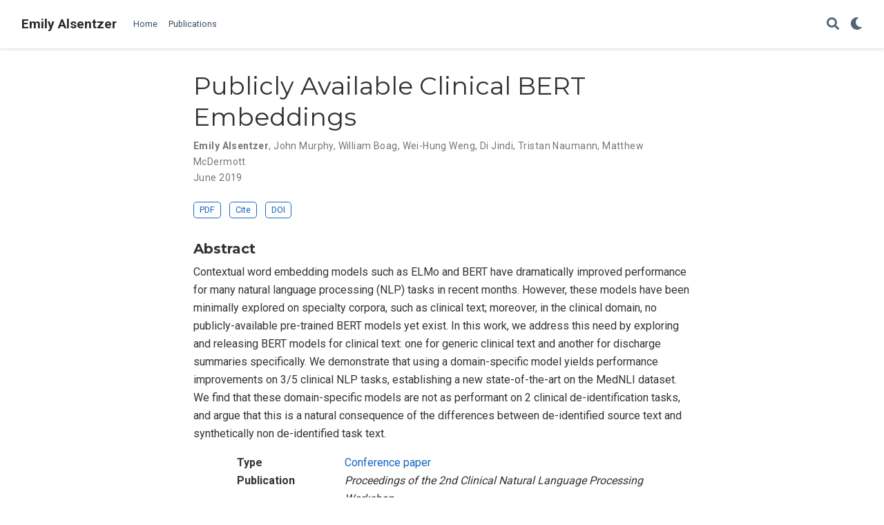

--- FILE ---
content_type: text/html; charset=UTF-8
request_url: https://emilyalsentzer.com/publication/alsentzer-etal-2019-publicly/
body_size: 3863
content:
<!doctype html><html lang=en-us><head><meta charset=utf-8><meta name=viewport content="width=device-width,initial-scale=1"><meta http-equiv=x-ua-compatible content="IE=edge"><meta name=generator content="Wowchemy 5.3.0 for Hugo"><meta name=author content="Emily Alsentzer"><meta name=description content="Contextual word embedding models such as ELMo and BERT have dramatically improved performance for many natural language processing (NLP) tasks in recent months. However, these models have been minimally explored on specialty corpora, such as clinical text; moreover, in the clinical domain, no publicly-available pre-trained BERT models yet exist. In this work, we address this need by exploring and releasing BERT models for clinical text: one for generic clinical text and another for discharge summaries specifically. We demonstrate that using a domain-specific model yields performance improvements on 3/5 clinical NLP tasks, establishing a new state-of-the-art on the MedNLI dataset. We find that these domain-specific models are not as performant on 2 clinical de-identification tasks, and argue that this is a natural consequence of the differences between de-identified source text and synthetically non de-identified task text."><link rel=alternate hreflang=en-us href=https://emilyalsentzer.com/publication/alsentzer-etal-2019-publicly/><link rel=preconnect href=https://fonts.gstatic.com crossorigin><meta name=theme-color content="#1565c0"><link rel=stylesheet href=/css/vendor-bundle.min.f1ecf783c14edc00c9320c205831ad8e.css media=print onload="this.media='all'"><link rel=stylesheet href=https://cdnjs.cloudflare.com/ajax/libs/academicons/1.9.0/css/academicons.min.css integrity="sha512-W4yqoT1+8NLkinBLBZko+dFB2ZbHsYLDdr50VElllRcNt2Q4/GSs6u71UHKxB7S6JEMCp5Ve4xjh3eGQl/HRvg==" crossorigin=anonymous media=print onload="this.media='all'"><link rel=stylesheet href=https://cdnjs.cloudflare.com/ajax/libs/highlight.js/10.2.0/styles/github.min.css crossorigin=anonymous title=hl-light media=print onload="this.media='all'"><link rel=stylesheet href=https://cdnjs.cloudflare.com/ajax/libs/highlight.js/10.2.0/styles/dracula.min.css crossorigin=anonymous title=hl-dark media=print onload="this.media='all'" disabled><link rel=preload as=style href="https://fonts.googleapis.com/css2?family=Montserrat:wght@400;700&family=Roboto+Mono&family=Roboto:wght@400;700&display=swap"><link rel=stylesheet href="https://fonts.googleapis.com/css2?family=Montserrat:wght@400;700&family=Roboto+Mono&family=Roboto:wght@400;700&display=swap" media=print onload="this.media='all'"><link rel=stylesheet href=/css/wowchemy.10aaf58f639db5431da8c125a158f492.css><link rel=manifest href=/manifest.webmanifest><link rel=icon type=image/png href=/media/icon_hu3feab566bfe9343047eb898f5aa31b54_22839_32x32_fill_lanczos_center_2.png><link rel=apple-touch-icon type=image/png href=/media/icon_hu3feab566bfe9343047eb898f5aa31b54_22839_180x180_fill_lanczos_center_2.png><link rel=canonical href=https://emilyalsentzer.com/publication/alsentzer-etal-2019-publicly/><meta property="twitter:card" content="summary"><meta property="og:site_name" content="Emily Alsentzer"><meta property="og:url" content="https://emilyalsentzer.com/publication/alsentzer-etal-2019-publicly/"><meta property="og:title" content="Publicly Available Clinical BERT Embeddings | Emily Alsentzer"><meta property="og:description" content="Contextual word embedding models such as ELMo and BERT have dramatically improved performance for many natural language processing (NLP) tasks in recent months. However, these models have been minimally explored on specialty corpora, such as clinical text; moreover, in the clinical domain, no publicly-available pre-trained BERT models yet exist. In this work, we address this need by exploring and releasing BERT models for clinical text: one for generic clinical text and another for discharge summaries specifically. We demonstrate that using a domain-specific model yields performance improvements on 3/5 clinical NLP tasks, establishing a new state-of-the-art on the MedNLI dataset. We find that these domain-specific models are not as performant on 2 clinical de-identification tasks, and argue that this is a natural consequence of the differences between de-identified source text and synthetically non de-identified task text."><meta property="og:image" content="https://emilyalsentzer.com/media/icon_hu3feab566bfe9343047eb898f5aa31b54_22839_512x512_fill_lanczos_center_2.png"><meta property="twitter:image" content="https://emilyalsentzer.com/media/icon_hu3feab566bfe9343047eb898f5aa31b54_22839_512x512_fill_lanczos_center_2.png"><meta property="og:locale" content="en-us"><meta property="article:published_time" content="2023-09-07T18:00:56+00:00"><meta property="article:modified_time" content="2023-09-07T14:06:48-04:00"><script type=application/ld+json>{"@context":"https://schema.org","@type":"Article","mainEntityOfPage":{"@type":"WebPage","@id":"https://emilyalsentzer.com/publication/alsentzer-etal-2019-publicly/"},"headline":"Publicly Available Clinical BERT Embeddings","datePublished":"2023-09-07T18:00:56Z","dateModified":"2023-09-07T14:06:48-04:00","author":{"@type":"Person","name":"Emily Alsentzer"},"publisher":{"@type":"Organization","name":"Emily Alsentzer","logo":{"@type":"ImageObject","url":"https://emilyalsentzer.com/media/icon_hu3feab566bfe9343047eb898f5aa31b54_22839_192x192_fill_lanczos_center_2.png"}},"description":"Contextual word embedding models such as ELMo and BERT have dramatically improved performance for many natural language processing (NLP) tasks in recent months. However, these models have been minimally explored on specialty corpora, such as clinical text; moreover, in the clinical domain, no publicly-available pre-trained BERT models yet exist. In this work, we address this need by exploring and releasing BERT models for clinical text: one for generic clinical text and another for discharge summaries specifically. We demonstrate that using a domain-specific model yields performance improvements on 3/5 clinical NLP tasks, establishing a new state-of-the-art on the MedNLI dataset. We find that these domain-specific models are not as performant on 2 clinical de-identification tasks, and argue that this is a natural consequence of the differences between de-identified source text and synthetically non de-identified task text."}</script><title>Publicly Available Clinical BERT Embeddings | Emily Alsentzer</title></head><body id=top data-spy=scroll data-offset=70 data-target=#TableOfContents class=page-wrapper data-wc-page-id=028999a803cc7702c2898118b0851424><script src=/js/wowchemy-init.min.8988fb2a4bba758785868cfcb5244555.js></script><aside class=search-modal id=search><div class=container><section class=search-header><div class="row no-gutters justify-content-between mb-3"><div class=col-6><h1>Search</h1></div><div class="col-6 col-search-close"><a class=js-search href=# aria-label=Close><i class="fas fa-times-circle text-muted" aria-hidden=true></i></a></div></div><div id=search-box><input name=q id=search-query placeholder=Search... autocapitalize=off autocomplete=off autocorrect=off spellcheck=false type=search class=form-control aria-label=Search...></div></section><section class=section-search-results><div id=search-hits></div></section></div></aside><div class=page-header><nav class="navbar navbar-expand-lg navbar-light compensate-for-scrollbar" id=navbar-main><div class=container-xl><div class="d-none d-lg-inline-flex"><a class=navbar-brand href=/>Emily Alsentzer</a></div><button type=button class=navbar-toggler data-toggle=collapse data-target=#navbar-content aria-controls=navbar-content aria-expanded=false aria-label="Toggle navigation">
<span><i class="fas fa-bars"></i></span></button><div class="navbar-brand-mobile-wrapper d-inline-flex d-lg-none"><a class=navbar-brand href=/>Emily Alsentzer</a></div><div class="navbar-collapse main-menu-item collapse justify-content-start" id=navbar-content><ul class="navbar-nav d-md-inline-flex"><li class=nav-item><a class=nav-link href=/#about><span>Home</span></a></li><li class=nav-item><a class=nav-link href=/#featured><span>Publications</span></a></li></ul></div><ul class="nav-icons navbar-nav flex-row ml-auto d-flex pl-md-2"><li class=nav-item><a class="nav-link js-search" href=# aria-label=Search><i class="fas fa-search" aria-hidden=true></i></a></li><li class="nav-item dropdown theme-dropdown"><a href=# class=nav-link data-toggle=dropdown aria-haspopup=true aria-label="Display preferences"><i class="fas fa-moon" aria-hidden=true></i></a><div class=dropdown-menu><a href=# class="dropdown-item js-set-theme-light"><span>Light</span></a>
<a href=# class="dropdown-item js-set-theme-dark"><span>Dark</span></a>
<a href=# class="dropdown-item js-set-theme-auto"><span>Automatic</span></a></div></li></ul></div></nav></div><div class=page-body><div class=pub><div class="article-container pt-3"><h1>Publicly Available Clinical BERT Embeddings</h1><div class=article-metadata><div><span class=author-highlighted>Emily Alsentzer</span>, <span>John Murphy</span>, <span>William Boag</span>, <span>Wei-Hung Weng</span>, <span>Di Jindi</span>, <span>Tristan Naumann</span>, <span>Matthew McDermott</span></div><span class=article-date>June 2019</span></div><div class="btn-links mb-3"><a class="btn btn-outline-primary btn-page-header" href=https://aclanthology.org/W19-1909 target=_blank rel=noopener>PDF</a>
<a href=# class="btn btn-outline-primary btn-page-header js-cite-modal" data-filename=/publication/alsentzer-etal-2019-publicly/cite.bib>Cite</a>
<a class="btn btn-outline-primary btn-page-header" href=https://doi.org/10.18653/v1/W19-1909 target=_blank rel=noopener>DOI</a></div></div><div class=article-container><h3>Abstract</h3><p class=pub-abstract>Contextual word embedding models such as ELMo and BERT have dramatically improved performance for many natural language processing (NLP) tasks in recent months. However, these models have been minimally explored on specialty corpora, such as clinical text; moreover, in the clinical domain, no publicly-available pre-trained BERT models yet exist. In this work, we address this need by exploring and releasing BERT models for clinical text: one for generic clinical text and another for discharge summaries specifically. We demonstrate that using a domain-specific model yields performance improvements on 3/5 clinical NLP tasks, establishing a new state-of-the-art on the MedNLI dataset. We find that these domain-specific models are not as performant on 2 clinical de-identification tasks, and argue that this is a natural consequence of the differences between de-identified source text and synthetically non de-identified task text.</p><div class=row><div class=col-md-1></div><div class=col-md-10><div class=row><div class="col-12 col-md-3 pub-row-heading">Type</div><div class="col-12 col-md-9"><a href=/publication/#1>Conference paper</a></div></div></div><div class=col-md-1></div></div><div class="d-md-none space-below"></div><div class=row><div class=col-md-1></div><div class=col-md-10><div class=row><div class="col-12 col-md-3 pub-row-heading">Publication</div><div class="col-12 col-md-9"><em>Proceedings of the 2nd Clinical Natural Language Processing Workshop</em></div></div></div><div class=col-md-1></div></div><div class="d-md-none space-below"></div><div class=space-below></div><div class=article-style></div><div class=share-box aria-hidden=true><ul class=share><li><a href="https://twitter.com/intent/tweet?url=https://emilyalsentzer.com/publication/alsentzer-etal-2019-publicly/&text=Publicly%20Available%20Clinical%20BERT%20Embeddings" target=_blank rel=noopener class=share-btn-twitter><i class="fab fa-twitter"></i></a></li><li><a href="https://www.facebook.com/sharer.php?u=https://emilyalsentzer.com/publication/alsentzer-etal-2019-publicly/&t=Publicly%20Available%20Clinical%20BERT%20Embeddings" target=_blank rel=noopener class=share-btn-facebook><i class="fab fa-facebook"></i></a></li><li><a href="mailto:?subject=Publicly%20Available%20Clinical%20BERT%20Embeddings&body=https://emilyalsentzer.com/publication/alsentzer-etal-2019-publicly/" target=_blank rel=noopener class=share-btn-email><i class="fas fa-envelope"></i></a></li><li><a href="https://www.linkedin.com/shareArticle?url=https://emilyalsentzer.com/publication/alsentzer-etal-2019-publicly/&title=Publicly%20Available%20Clinical%20BERT%20Embeddings" target=_blank rel=noopener class=share-btn-linkedin><i class="fab fa-linkedin-in"></i></a></li><li><a href="whatsapp://send?text=Publicly%20Available%20Clinical%20BERT%20Embeddings%20https://emilyalsentzer.com/publication/alsentzer-etal-2019-publicly/" target=_blank rel=noopener class=share-btn-whatsapp><i class="fab fa-whatsapp"></i></a></li><li><a href="https://service.weibo.com/share/share.php?url=https://emilyalsentzer.com/publication/alsentzer-etal-2019-publicly/&title=Publicly%20Available%20Clinical%20BERT%20Embeddings" target=_blank rel=noopener class=share-btn-weibo><i class="fab fa-weibo"></i></a></li></ul></div><div class="media author-card content-widget-hr"><div class=media-body><h5 class=card-title><a href=https://emilyalsentzer.com>Emily Alsentzer</a></h5><h6 class=card-subtitle>Postdoctoral Fellow</h6><p class=card-text>My research addresses the challenges of applying machine learning and natural language processing to healthcare.</p><ul class=network-icon aria-hidden=true><li><a href=mailto:ealsentzer@bwh.harvard.edu><i class="fas fa-envelope"></i></a></li><li><a href=https://twitter.com/Emily_Alsentzer target=_blank rel=noopener><i class="fab fa-twitter"></i></a></li><li><a href="https://scholar.google.com/citations?user=wKcw9Y8AAAAJ&hl=en&oi=ao" target=_blank rel=noopener><i class="ai ai-google-scholar"></i></a></li><li><a href=https://github.com/EmilyAlsentzer target=_blank rel=noopener><i class="fab fa-github"></i></a></li><li><a href=/files/CV_10_5_21.pdf><i class="ai ai-cv"></i></a></li></ul></div></div></div></div></div><div class=page-footer><div class=container><footer class=site-footer><p class=powered-by>Published with <a href="https://wowchemy.com/?utm_campaign=poweredby" target=_blank rel=noopener>Wowchemy</a> — the free, <a href=https://github.com/wowchemy/wowchemy-hugo-modules target=_blank rel=noopener>open source</a> website builder that empowers creators.</p></footer></div></div><div id=modal class="modal fade" role=dialog><div class=modal-dialog><div class=modal-content><div class=modal-header><h5 class=modal-title>Cite</h5><button type=button class=close data-dismiss=modal aria-label=Close>
<span aria-hidden=true>&#215;</span></button></div><div class=modal-body><pre><code class="tex hljs"></code></pre></div><div class=modal-footer><a class="btn btn-outline-primary my-1 js-copy-cite" href=# target=_blank><i class="fas fa-copy"></i> Copy</a>
<a class="btn btn-outline-primary my-1 js-download-cite" href=# target=_blank><i class="fas fa-download"></i> Download</a><div id=modal-error></div></div></div></div></div><script src=/js/vendor-bundle.min.b73dfaac3b6499dc997741748a7c3fe2.js></script><script src=https://cdnjs.cloudflare.com/ajax/libs/jquery.imagesloaded/4.1.4/imagesloaded.pkgd.min.js integrity="sha256-lqvxZrPLtfffUl2G/e7szqSvPBILGbwmsGE1MKlOi0Q=" crossorigin=anonymous></script><script src=https://cdnjs.cloudflare.com/ajax/libs/jquery.isotope/3.0.6/isotope.pkgd.min.js integrity="sha256-CBrpuqrMhXwcLLUd5tvQ4euBHCdh7wGlDfNz8vbu/iI=" crossorigin=anonymous></script><script src=https://cdnjs.cloudflare.com/ajax/libs/highlight.js/10.2.0/highlight.min.js integrity="sha512-TDKKr+IvoqZnPzc3l35hdjpHD0m+b2EC2SrLEgKDRWpxf2rFCxemkgvJ5kfU48ip+Y+m2XVKyOCD85ybtlZDmw==" crossorigin=anonymous></script><script src=https://cdnjs.cloudflare.com/ajax/libs/highlight.js/10.2.0/languages/r.min.js crossorigin=anonymous></script><script id=search-hit-fuse-template type=text/x-template>
        <div class="search-hit" id="summary-{{key}}">
          <div class="search-hit-content">
            <div class="search-hit-name">
              <a href="{{relpermalink}}">{{title}}</a>
              <div class="article-metadata search-hit-type">{{type}}</div>
              <p class="search-hit-description">{{snippet}}</p>
            </div>
          </div>
        </div>
      </script><script src=https://cdnjs.cloudflare.com/ajax/libs/fuse.js/3.2.1/fuse.min.js integrity="sha256-VzgmKYmhsGNNN4Ph1kMW+BjoYJM2jV5i4IlFoeZA9XI=" crossorigin=anonymous></script><script src=https://cdnjs.cloudflare.com/ajax/libs/mark.js/8.11.1/jquery.mark.min.js integrity="sha256-4HLtjeVgH0eIB3aZ9mLYF6E8oU5chNdjU6p6rrXpl9U=" crossorigin=anonymous></script><script src=/en/js/wowchemy.min.d68ecd57c0ec1f1f61d65fd568f1c3a0.js></script></body></html>

--- FILE ---
content_type: application/javascript; charset=UTF-8
request_url: https://emilyalsentzer.com/js/vendor-bundle.min.b73dfaac3b6499dc997741748a7c3fe2.js
body_size: 52954
content:
/*! jQuery v3.6.0 | (c) OpenJS Foundation and other contributors | jquery.org/license */!function(a,b){"use strict";"object"==typeof module&&"object"==typeof module.exports?module.exports=a.document?b(a,!0):function(a){if(!a.document)throw new Error("jQuery requires a window with a document");return b(a)}:b(a)}("undefined"!=typeof window?window:this,function(d,bU){"use strict";var q=[],bg=Object.getPrototypeOf,r=q.slice,be=q.flat?function(a){return q.flat.call(a)}:function(a){return q.concat.apply([],a)},ak=q.push,S=q.indexOf,R={},bc=R.toString,X=R.hasOwnProperty,bb=X.toString,bT=bb.call(Object),f={},c=function(a){return"function"==typeof a&&"number"!=typeof a.nodeType&&"function"!=typeof a.item},C=function(a){return null!=a&&a===a.window},e=d.document,bS={type:!0,src:!0,nonce:!0,noModule:!0},aW,a,v,y,aU,aT,aS,aO,bR,bP,bO,m,bN,ab,o,bM,bL,P,b,h,bJ,bE,ax,O,p,t,G,bq,_,at,u,U,J,ar,aq,j,bC,av,bx,bw,bv,ac,Z,aM,br,aQ,aR,bi,bp,aV,bm,aX,H,Q,B,bd,bk,bj,aA,I,bn,bo,bs,aG,aF,M,aC,ao,by,ay,bA,bB,bD,bX,bF,bG,bH,bI,aB,ag,aD,ap,bQ,L,a$,ba,am,bV,bW,bl;function aZ(g,a,d){var b,f,c=(d=d||e).createElement("script");if(c.text=g,a)for(b in bS)(f=a[b]||a.getAttribute&&a.getAttribute(b))&&c.setAttribute(b,f);d.head.appendChild(c).parentNode.removeChild(c)}function z(a){return null==a?a+"":"object"==typeof a||"function"==typeof a?R[bc.call(a)]||"object":typeof a}aW="3.6.0",a=function(b,c){return new a.fn.init(b,c)};function ah(a){var b=!!a&&"length"in a&&a.length,d=z(a);return!c(a)&&!C(a)&&("array"===d||0===b||"number"==typeof b&&0<b&&b-1 in a)}a.fn=a.prototype={jquery:aW,constructor:a,length:0,toArray:function(){return r.call(this)},get:function(a){return null==a?r.call(this):a<0?this[a+this.length]:this[a]},pushStack:function(c){var b=a.merge(this.constructor(),c);return b.prevObject=this,b},each:function(b){return a.each(this,b)},map:function(b){return this.pushStack(a.map(this,function(a,c){return b.call(a,c,a)}))},slice:function(){return this.pushStack(r.apply(this,arguments))},first:function(){return this.eq(0)},last:function(){return this.eq(-1)},even:function(){return this.pushStack(a.grep(this,function(b,a){return(a+1)%2}))},odd:function(){return this.pushStack(a.grep(this,function(b,a){return a%2}))},eq:function(b){var c=this.length,a=+b+(b<0?c:0);return this.pushStack(0<=a&&a<c?[this[a]]:[])},end:function(){return this.prevObject||this.constructor()},push:ak,sort:q.sort,splice:q.splice},a.extend=a.fn.extend=function(){var i,f,g,d,h,k,b=arguments[0]||{},e=1,l=arguments.length,j=!1;for("boolean"==typeof b&&(j=b,b=arguments[e]||{},e++),"object"==typeof b||c(b)||(b={}),e===l&&(b=this,e--);e<l;e++)if(null!=(i=arguments[e]))for(f in i)d=i[f],"__proto__"!==f&&b!==d&&(j&&d&&(a.isPlainObject(d)||(h=Array.isArray(d)))?(g=b[f],k=h&&!Array.isArray(g)?[]:h||a.isPlainObject(g)?g:{},h=!1,b[f]=a.extend(j,k,d)):void 0!==d&&(b[f]=d));return b},a.extend({expando:"jQuery"+(aW+Math.random()).replace(/\D/g,""),isReady:!0,error:function(a){throw new Error(a)},noop:function(){},isPlainObject:function(a){var b,c;return!(!a||"[object Object]"!==bc.call(a))&&(!(b=bg(a))||"function"==typeof(c=X.call(b,"constructor")&&b.constructor)&&bb.call(c)===bT)},isEmptyObject:function(a){var b;for(b in a)return!1;return!0},globalEval:function(b,a,c){aZ(b,{nonce:a&&a.nonce},c)},each:function(b,c){var d,a=0;if(ah(b)){for(d=b.length;a<d;a++)if(!1===c.call(b[a],a,b[a]))break}else for(a in b)if(!1===c.call(b[a],a,b[a]))break;return b},makeArray:function(b,d){var c=d||[];return null!=b&&(ah(Object(b))?a.merge(c,"string"==typeof b?[b]:b):ak.call(c,b)),c},inArray:function(b,a,c){return null==a?-1:S.call(a,b,c)},merge:function(a,c){for(var e=+c.length,b=0,d=a.length;b<e;b++)a[d++]=c[b];return a.length=d,a},grep:function(b,d,e){for(var c=[],a=0,f=b.length,g=!e;a<f;a++)!d(b[a],a)!==g&&c.push(b[a]);return c},map:function(b,e,f){var g,c,a=0,d=[];if(ah(b))for(g=b.length;a<g;a++)null!=(c=e(b[a],a,f))&&d.push(c);else for(a in b)null!=(c=e(b[a],a,f))&&d.push(c);return be(d)},guid:1,support:f}),"function"==typeof Symbol&&(a.fn[Symbol.iterator]=q[Symbol.iterator]),a.each("Boolean Number String Function Array Date RegExp Object Error Symbol".split(" "),function(b,a){R["[object "+a+"]"]=a.toLowerCase()}),v=function(W){var y,e,a,H,ab,A,U,Z,J,r,x,p,c,h,i,g,t,L,B,f="sizzle"+1*new Date,l=W.document,o=0,ak=0,ae=F(),ag=F(),X=F(),C=F(),N=function(a,b){return a===b&&(x=!0),0},al={}.hasOwnProperty,s=[],am=s.pop,ax=s.push,q=s.push,ac=s.slice,u=function(b,c){for(var a=0,d=b.length;a<d;a++)if(b[a]===c)return a;return-1},R="checked|selected|async|autofocus|autoplay|controls|defer|disabled|hidden|ismap|loop|multiple|open|readonly|required|scoped",b="[\\x20\\t\\r\\n\\f]",w="(?:\\\\[\\da-fA-F]{1,6}"+b+"?|\\\\[^\\r\\n\\f]|[\\w-]|[^\0-\\x7f])+",ah="\\["+b+"*("+w+")(?:"+b+"*([*^$|!~]?=)"+b+"*(?:'((?:\\\\.|[^\\\\'])*)'|\"((?:\\\\.|[^\\\\\"])*)\"|("+w+"))|)"+b+"*\\]",O=":("+w+")(?:\\((('((?:\\\\.|[^\\\\'])*)'|\"((?:\\\\.|[^\\\\\"])*)\")|((?:\\\\.|[^\\\\()[\\]]|"+ah+")*)|.*)\\)|)",ay=new RegExp(b+"+","g"),G=new RegExp("^"+b+"+|((?:^|[^\\\\])(?:\\\\.)*)"+b+"+$","g"),at=new RegExp("^"+b+"*,"+b+"*"),aa=new RegExp("^"+b+"*([>+~]|"+b+")"+b+"*"),aw=new RegExp(b+"|>"),av=new RegExp(O),au=new RegExp("^"+w+"$"),I={ID:new RegExp("^#("+w+")"),CLASS:new RegExp("^\\.("+w+")"),TAG:new RegExp("^("+w+"|[*])"),ATTR:new RegExp("^"+ah),PSEUDO:new RegExp("^"+O),CHILD:new RegExp("^:(only|first|last|nth|nth-last)-(child|of-type)(?:\\("+b+"*(even|odd|(([+-]|)(\\d*)n|)"+b+"*(?:([+-]|)"+b+"*(\\d+)|))"+b+"*\\)|)","i"),bool:new RegExp("^(?:"+R+")$","i"),needsContext:new RegExp("^"+b+"*[>+~]|:(even|odd|eq|gt|lt|nth|first|last)(?:\\("+b+"*((?:-\\d)?\\d*)"+b+"*\\)|)(?=[^-]|$)","i")},ar=/HTML$/i,aj=/^(?:input|select|textarea|button)$/i,ap=/^h\d$/i,z=/^[^{]+\{\s*\[native \w/,aq=/^(?:#([\w-]+)|(\w+)|\.([\w-]+))$/,S=/[+~]/,n=new RegExp("\\\\[\\da-fA-F]{1,6}"+b+"?|\\\\([^\\r\\n\\f])","g"),m=function(b,c){var a="0x"+b.slice(1)-65536;return c||(a<0?String.fromCharCode(a+65536):String.fromCharCode(a>>10|55296,1023&a|56320))},ad=/([\0-\x1f\x7f]|^-?\d)|^-$|[^\0-\x1f\x7f-\uFFFF\w-]/g,$=function(a,b){return b?"\0"===a?"\ufffd":a.slice(0,-1)+"\\"+a.charCodeAt(a.length-1).toString(16)+" ":"\\"+a},af=function(){p()},az=D(function(a){return!0===a.disabled&&"fieldset"===a.nodeName.toLowerCase()},{dir:"parentNode",next:"legend"});try{q.apply(s=ac.call(l.childNodes),l.childNodes),s[l.childNodes.length].nodeType}catch(a){q={apply:s.length?function(a,b){ax.apply(a,ac.call(b))}:function(a,c){for(var b=a.length,d=0;a[b++]=c[d++];);a.length=b-1}}}function d(d,a,b,t){var j,r,k,h,n,o,s,m=a&&a.ownerDocument,l=a?a.nodeType:9;if(b=b||[],"string"!=typeof d||!d||1!==l&&9!==l&&11!==l)return b;if(!t&&(p(a),a=a||c,i)){if(11!==l&&(n=aq.exec(d)))if(j=n[1]){if(9===l){{if(!(k=a.getElementById(j)))return b;if(k.id===j)return b.push(k),b}}else if(m&&(k=m.getElementById(j))&&B(a,k)&&k.id===j)return b.push(k),b}else{if(n[2])return q.apply(b,a.getElementsByTagName(d)),b;if((j=n[3])&&e.getElementsByClassName&&a.getElementsByClassName)return q.apply(b,a.getElementsByClassName(j)),b}if(e.qsa&&!C[d+" "]&&(!g||!g.test(d))&&(1!==l||"object"!==a.nodeName.toLowerCase())){if(s=d,m=a,1===l&&(aw.test(d)||aa.test(d))){for((m=S.test(d)&&M(a.parentNode)||a)===a&&e.scope||((h=a.getAttribute("id"))?h=h.replace(ad,$):a.setAttribute("id",h=f)),r=(o=A(d)).length;r--;)o[r]=(h?"#"+h:":scope")+" "+E(o[r]);s=o.join(",")}try{return q.apply(b,m.querySelectorAll(s)),b}catch(a){C(d,!0)}finally{h===f&&a.removeAttribute("id")}}}return Z(d.replace(G,"$1"),a,b,t)}function F(){var b=[];return function c(d,e){return b.push(d+" ")>a.cacheLength&&delete c[b.shift()],c[d+" "]=e}}function k(a){return a[f]=!0,a}function j(b){var a=c.createElement("fieldset");try{return!!b(a)}catch(a){return!1}finally{a.parentNode&&a.parentNode.removeChild(a),a=null}}function Q(d,e){for(var b=d.split("|"),c=b.length;c--;)a.attrHandle[b[c]]=e}function _(b,c){var a=c&&b,d=a&&1===b.nodeType&&1===c.nodeType&&b.sourceIndex-c.sourceIndex;if(d)return d;if(a)while(a=a.nextSibling)if(a===c)return-1;return b?1:-1}function an(a){return function(b){return"input"===b.nodeName.toLowerCase()&&b.type===a}}function ao(a){return function(b){var c=b.nodeName.toLowerCase();return("input"===c||"button"===c)&&b.type===a}}function ai(a){return function(b){return"form"in b?b.parentNode&&!1===b.disabled?"label"in b?"label"in b.parentNode?b.parentNode.disabled===a:b.disabled===a:b.isDisabled===a||b.isDisabled!==!a&&az(b)===a:b.disabled===a:"label"in b&&b.disabled===a}}function v(a){return k(function(b){return b=+b,k(function(c,g){for(var d,e=a([],c.length,b),f=e.length;f--;)c[d=e[f]]&&(c[d]=!(g[d]=c[d]))})})}function M(a){return a&&"undefined"!=typeof a.getElementsByTagName&&a}for(y in e=d.support={},ab=d.isXML=function(a){var c=a&&a.namespaceURI,b=a&&(a.ownerDocument||a).documentElement;return!ar.test(c||b&&b.nodeName||"HTML")},p=d.setDocument=function(o){var p,d,k=o?o.ownerDocument||o:l;return k!=c&&9===k.nodeType&&k.documentElement&&(h=(c=k).documentElement,i=!ab(c),l!=c&&(d=c.defaultView)&&d.top!==d&&(d.addEventListener?d.addEventListener("unload",af,!1):d.attachEvent&&d.attachEvent("onunload",af)),e.scope=j(function(a){return h.appendChild(a).appendChild(c.createElement("div")),"undefined"!=typeof a.querySelectorAll&&!a.querySelectorAll(":scope fieldset div").length}),e.attributes=j(function(a){return a.className="i",!a.getAttribute("className")}),e.getElementsByTagName=j(function(a){return a.appendChild(c.createComment("")),!a.getElementsByTagName("*").length}),e.getElementsByClassName=z.test(c.getElementsByClassName),e.getById=j(function(a){return h.appendChild(a).id=f,!c.getElementsByName||!c.getElementsByName(f).length}),e.getById?(a.filter.ID=function(a){var b=a.replace(n,m);return function(a){return a.getAttribute("id")===b}},a.find.ID=function(c,a){if("undefined"!=typeof a.getElementById&&i){var b=a.getElementById(c);return b?[b]:[]}}):(a.filter.ID=function(a){var b=a.replace(n,m);return function(a){var c="undefined"!=typeof a.getAttributeNode&&a.getAttributeNode("id");return c&&c.value===b}},a.find.ID=function(b,d){if("undefined"!=typeof d.getElementById&&i){var c,e,f,a=d.getElementById(b);if(a){if((c=a.getAttributeNode("id"))&&c.value===b)return[a];for(f=d.getElementsByName(b),e=0;a=f[e++];)if((c=a.getAttributeNode("id"))&&c.value===b)return[a]}return[]}}),a.find.TAG=e.getElementsByTagName?function(b,a){return"undefined"!=typeof a.getElementsByTagName?a.getElementsByTagName(b):e.qsa?a.querySelectorAll(b):void 0}:function(b,e){var a,c=[],f=0,d=e.getElementsByTagName(b);if("*"===b){while(a=d[f++])1===a.nodeType&&c.push(a);return c}return d},a.find.CLASS=e.getElementsByClassName&&function(b,a){if("undefined"!=typeof a.getElementsByClassName&&i)return a.getElementsByClassName(b)},t=[],g=[],(e.qsa=z.test(c.querySelectorAll))&&(j(function(a){var d;h.appendChild(a).innerHTML="<a id='"+f+"'></a><select id='"+f+"-\r\\' msallowcapture=''><option selected=''></option></select>",a.querySelectorAll("[msallowcapture^='']").length&&g.push("[*^$]="+b+"*(?:''|\"\")"),a.querySelectorAll("[selected]").length||g.push("\\["+b+"*(?:value|"+R+")"),a.querySelectorAll("[id~="+f+"-]").length||g.push("~="),(d=c.createElement("input")).setAttribute("name",""),a.appendChild(d),a.querySelectorAll("[name='']").length||g.push("\\["+b+"*name"+b+"*="+b+"*(?:''|\"\")"),a.querySelectorAll(":checked").length||g.push(":checked"),a.querySelectorAll("a#"+f+"+*").length||g.push(".#.+[+~]"),a.querySelectorAll("\\"),g.push("[\\r\\n\\f]")}),j(function(a){a.innerHTML="<a href='' disabled='disabled'></a><select disabled='disabled'><option/></select>";var d=c.createElement("input");d.setAttribute("type","hidden"),a.appendChild(d).setAttribute("name","D"),a.querySelectorAll("[name=d]").length&&g.push("name"+b+"*[*^$|!~]?="),2!==a.querySelectorAll(":enabled").length&&g.push(":enabled",":disabled"),h.appendChild(a).disabled=!0,2!==a.querySelectorAll(":disabled").length&&g.push(":enabled",":disabled"),a.querySelectorAll("*,:x"),g.push(",.*:")})),(e.matchesSelector=z.test(L=h.matches||h.webkitMatchesSelector||h.mozMatchesSelector||h.oMatchesSelector||h.msMatchesSelector))&&j(function(a){e.disconnectedMatch=L.call(a,"*"),L.call(a,"[s!='']:x"),t.push("!=",O)}),g=g.length&&new RegExp(g.join("|")),t=t.length&&new RegExp(t.join("|")),p=z.test(h.compareDocumentPosition),B=p||z.test(h.contains)?function(a,c){var d=9===a.nodeType?a.documentElement:a,b=c&&c.parentNode;return a===b||!(!b||1!==b.nodeType||!(d.contains?d.contains(b):a.compareDocumentPosition&&16&a.compareDocumentPosition(b)))}:function(b,a){if(a)while(a=a.parentNode)if(a===b)return!0;return!1},N=p?function(a,b){if(a===b)return x=!0,0;var d=!a.compareDocumentPosition-!b.compareDocumentPosition;return d||(1&(d=(a.ownerDocument||a)==(b.ownerDocument||b)?a.compareDocumentPosition(b):1)||!e.sortDetached&&b.compareDocumentPosition(a)===d?a==c||a.ownerDocument==l&&B(l,a)?-1:b==c||b.ownerDocument==l&&B(l,b)?1:r?u(r,a)-u(r,b):0:4&d?-1:1)}:function(d,e){if(d===e)return x=!0,0;var a,b=0,h=d.parentNode,i=e.parentNode,f=[d],g=[e];if(!h||!i)return d==c?-1:e==c?1:h?-1:i?1:r?u(r,d)-u(r,e):0;if(h===i)return _(d,e);for(a=d;a=a.parentNode;)f.unshift(a);for(a=e;a=a.parentNode;)g.unshift(a);while(f[b]===g[b])b++;return b?_(f[b],g[b]):f[b]==l?-1:g[b]==l?1:0}),c},d.matches=function(a,b){return d(a,null,null,b)},d.matchesSelector=function(b,a){if(p(b),e.matchesSelector&&i&&!C[a+" "]&&(!t||!t.test(a))&&(!g||!g.test(a)))try{var f=L.call(b,a);if(f||e.disconnectedMatch||b.document&&11!==b.document.nodeType)return f}catch(b){C(a,!0)}return 0<d(a,c,null,[b]).length},d.contains=function(a,b){return(a.ownerDocument||a)!=c&&p(a),B(a,b)},d.attr=function(b,d){(b.ownerDocument||b)!=c&&p(b);var g=a.attrHandle[d.toLowerCase()],f=g&&al.call(a.attrHandle,d.toLowerCase())?g(b,d,!i):void 0;return void 0!==f?f:e.attributes||!i?b.getAttribute(d):(f=b.getAttributeNode(d))&&f.specified?f.value:null},d.escape=function(a){return(a+"").replace(ad,$)},d.error=function(a){throw new Error("Syntax error, unrecognized expression: "+a)},d.uniqueSort=function(a){var d,f=[],b=0,c=0;if(x=!e.detectDuplicates,r=!e.sortStable&&a.slice(0),a.sort(N),x){while(d=a[c++])d===a[c]&&(b=f.push(c));while(b--)a.splice(f[b],1)}return r=null,a},H=d.getText=function(a){var d,c="",e=0,b=a.nodeType;if(b){if(1===b||9===b||11===b){if("string"==typeof a.textContent)return a.textContent;for(a=a.firstChild;a;a=a.nextSibling)c+=H(a)}else if(3===b||4===b)return a.nodeValue}else while(d=a[e++])c+=H(d);return c},(a=d.selectors={cacheLength:50,createPseudo:k,match:I,attrHandle:{},find:{},relative:{">":{dir:"parentNode",first:!0}," ":{dir:"parentNode"},"+":{dir:"previousSibling",first:!0},"~":{dir:"previousSibling"}},preFilter:{ATTR:function(a){return a[1]=a[1].replace(n,m),a[3]=(a[3]||a[4]||a[5]||"").replace(n,m),"~="===a[2]&&(a[3]=" "+a[3]+" "),a.slice(0,4)},CHILD:function(a){return a[1]=a[1].toLowerCase(),"nth"===a[1].slice(0,3)?(a[3]||d.error(a[0]),a[4]=+(a[4]?a[5]+(a[6]||1):2*("even"===a[3]||"odd"===a[3])),a[5]=+(a[7]+a[8]||"odd"===a[3])):a[3]&&d.error(a[0]),a},PSEUDO:function(a){var c,b=!a[6]&&a[2];return I.CHILD.test(a[0])?null:(a[3]?a[2]=a[4]||a[5]||"":b&&av.test(b)&&(c=A(b,!0))&&(c=b.indexOf(")",b.length-c)-b.length)&&(a[0]=a[0].slice(0,c),a[2]=b.slice(0,c)),a.slice(0,3))}},filter:{TAG:function(a){var b=a.replace(n,m).toLowerCase();return"*"===a?function(){return!0}:function(a){return a.nodeName&&a.nodeName.toLowerCase()===b}},CLASS:function(a){var c=ae[a+" "];return c||(c=new RegExp("(^|"+b+")"+a+"("+b+"|$)"))&&ae(a,function(a){return c.test("string"==typeof a.className&&a.className||"undefined"!=typeof a.getAttribute&&a.getAttribute("class")||"")})},ATTR:function(c,b,a){return function(f){var e=d.attr(f,c);return null==e?"!="===b:!b||(e+="","="===b?e===a:"!="===b?e!==a:"^="===b?a&&0===e.indexOf(a):"*="===b?a&&-1<e.indexOf(a):"$="===b?a&&e.slice(-a.length)===a:"~="===b?-1<(" "+e.replace(ay," ")+" ").indexOf(a):"|="===b&&(e===a||e.slice(0,a.length+1)===a+"-"))}},CHILD:function(a,h,i,c,e){var g="nth"!==a.slice(0,3),d="last"!==a.slice(-4),b="of-type"===h;return 1===c&&0===e?function(a){return!!a.parentNode}:function(l,v,u){var m,r,k,h,j,p,q=g!==d?"nextSibling":"previousSibling",n=l.parentNode,t=b&&l.nodeName.toLowerCase(),s=!u&&!b,i=!1;if(n){if(g){while(q){for(h=l;h=h[q];)if(b?h.nodeName.toLowerCase()===t:1===h.nodeType)return!1;p=q="only"===a&&!p&&"nextSibling"}return!0}if(p=[d?n.firstChild:n.lastChild],d&&s){for(i=(j=(m=(r=(k=(h=n)[f]||(h[f]={}))[h.uniqueID]||(k[h.uniqueID]={}))[a]||[])[0]===o&&m[1])&&m[2],h=j&&n.childNodes[j];h=++j&&h&&h[q]||(i=j=0)||p.pop();)if(1===h.nodeType&&++i&&h===l){r[a]=[o,j,i];break}}else if(s&&(i=j=(m=(r=(k=(h=l)[f]||(h[f]={}))[h.uniqueID]||(k[h.uniqueID]={}))[a]||[])[0]===o&&m[1]),!1===i)while(h=++j&&h&&h[q]||(i=j=0)||p.pop())if((b?h.nodeName.toLowerCase()===t:1===h.nodeType)&&++i&&(s&&((r=(k=h[f]||(h[f]={}))[h.uniqueID]||(k[h.uniqueID]={}))[a]=[o,i]),h===l))break;return(i-=e)===c||i%c==0&&0<=i/c}}},PSEUDO:function(b,e){var g,c=a.pseudos[b]||a.setFilters[b.toLowerCase()]||d.error("unsupported pseudo: "+b);return c[f]?c(e):1<c.length?(g=[b,b,"",e],a.setFilters.hasOwnProperty(b.toLowerCase())?k(function(a,g){for(var f,b=c(a,e),d=b.length;d--;)a[f=u(a,b[d])]=!(g[f]=b[d])}):function(a){return c(a,0,g)}):c}},pseudos:{not:k(function(d){var a=[],c=[],b=U(d.replace(G,"$1"));return b[f]?k(function(c,e,h,f){for(var d,g=b(c,null,f,[]),a=c.length;a--;)(d=g[a])&&(c[a]=!(e[a]=d))}):function(d,f,e){return a[0]=d,b(a,null,e,c),a[0]=null,!c.pop()}}),has:k(function(a){return function(b){return 0<d(a,b).length}}),contains:k(function(a){return a=a.replace(n,m),function(b){return-1<(b.textContent||H(b)).indexOf(a)}}),lang:k(function(a){return au.test(a||"")||d.error("unsupported lang: "+a),a=a.replace(n,m).toLowerCase(),function(b){var c;do if(c=i?b.lang:b.getAttribute("xml:lang")||b.getAttribute("lang"))return(c=c.toLowerCase())===a||0===c.indexOf(a+"-");while((b=b.parentNode)&&1===b.nodeType)return!1}}),target:function(b){var a=W.location&&W.location.hash;return a&&a.slice(1)===b.id},root:function(a){return a===h},focus:function(a){return a===c.activeElement&&(!c.hasFocus||c.hasFocus())&&!!(a.type||a.href||~a.tabIndex)},enabled:ai(!1),disabled:ai(!0),checked:function(a){var b=a.nodeName.toLowerCase();return"input"===b&&!!a.checked||"option"===b&&!!a.selected},selected:function(a){return a.parentNode&&a.parentNode.selectedIndex,!0===a.selected},empty:function(a){for(a=a.firstChild;a;a=a.nextSibling)if(a.nodeType<6)return!1;return!0},parent:function(b){return!a.pseudos.empty(b)},header:function(a){return ap.test(a.nodeName)},input:function(a){return aj.test(a.nodeName)},button:function(a){var b=a.nodeName.toLowerCase();return"input"===b&&"button"===a.type||"button"===b},text:function(a){var b;return"input"===a.nodeName.toLowerCase()&&"text"===a.type&&(null==(b=a.getAttribute("type"))||"text"===b.toLowerCase())},first:v(function(){return[0]}),last:v(function(b,a){return[a-1]}),eq:v(function(c,b,a){return[a<0?a+b:a]}),even:v(function(b,c){for(var a=0;a<c;a+=2)b.push(a);return b}),odd:v(function(b,c){for(var a=1;a<c;a+=2)b.push(a);return b}),lt:v(function(c,b,a){for(var d=a<0?a+b:b<a?b:a;0<=--d;)c.push(d);return c}),gt:v(function(b,c,a){for(var d=a<0?a+c:a;++d<c;)b.push(d);return b})}}).pseudos.nth=a.pseudos.eq,{radio:!0,checkbox:!0,file:!0,password:!0,image:!0})a.pseudos[y]=an(y);for(y in{submit:!0,reset:!0})a.pseudos[y]=ao(y);function Y(){}function E(b){for(var a=0,d=b.length,c="";a<d;a++)c+=b[a].value;return c}function D(b,c,i){var a=c.dir,d=c.next,e=d||a,g=i&&"parentNode"===e,h=ak++;return c.first?function(c,d,e){while(c=c[a])if(1===c.nodeType||g)return b(c,d,e);return!1}:function(c,l,j){var i,k,m,n=[o,h];if(j){while(c=c[a])if((1===c.nodeType||g)&&b(c,l,j))return!0}else while(c=c[a])if(1===c.nodeType||g)if(k=(m=c[f]||(c[f]={}))[c.uniqueID]||(m[c.uniqueID]={}),d&&d===c.nodeName.toLowerCase())c=c[a]||c;else{if((i=k[e])&&i[0]===o&&i[1]===h)return n[2]=i[2];if((k[e]=n)[2]=b(c,l,j))return!0}return!1}}function T(a){return 1<a.length?function(c,d,e){for(var b=a.length;b--;)if(!a[b](c,d,e))return!1;return!0}:a[0]}function K(c,f,d,g,h){for(var b,e=[],a=0,i=c.length,j=null!=f;a<i;a++)(b=c[a])&&(d&&!d(b,g,h)||(e.push(b),j&&f.push(a)));return e}function P(c,g,e,b,a,h){return b&&!b[f]&&(b=P(b)),a&&!a[f]&&(a=P(a,h)),k(function(m,l,k,n){var i,h,j,r=[],p=[],s=l.length,t=m||function(e,b,c){for(var a=0,f=b.length;a<f;a++)d(e,b[a],c);return c}(g||"*",k.nodeType?[k]:k,[]),o=!c||!m&&g?t:K(t,r,c,k,n),f=e?a||(m?c:s||b)?[]:l:o;if(e&&e(o,f,k,n),b)for(i=K(f,p),b(i,[],k,n),h=i.length;h--;)(j=i[h])&&(f[p[h]]=!(o[p[h]]=j));if(m){if(a||c){if(a){for(i=[],h=f.length;h--;)(j=f[h])&&i.push(o[h]=j);a(null,f=[],i,n)}for(h=f.length;h--;)(j=f[h])&&-1<(i=a?u(m,j):r[h])&&(m[i]=!(l[i]=j))}}else f=K(f===l?f.splice(s,f.length):f),a?a(null,l,f,n):q.apply(l,f)})}function V(b){for(var h,e,d,i=b.length,j=a.relative[b[0].type],k=j||a.relative[" "],c=j?1:0,l=D(function(a){return a===h},k,!0),m=D(function(a){return-1<u(h,a)},k,!0),g=[function(c,a,b){var d=!j&&(b||a!==J)||((h=a).nodeType?l(c,a,b):m(c,a,b));return h=null,d}];c<i;c++)if(e=a.relative[b[c].type])g=[D(T(g),e)];else{if((e=a.filter[b[c].type].apply(null,b[c].matches))[f]){for(d=++c;d<i;d++)if(a.relative[b[d].type])break;return P(1<c&&T(g),1<c&&E(b.slice(0,c-1).concat({value:" "===b[c-2].type?"*":""})).replace(G,"$1"),e,c<d&&V(b.slice(c,d)),d<i&&V(b=b.slice(d)),d<i&&E(b))}g.push(e)}return T(g)}return Y.prototype=a.filters=a.pseudos,a.setFilters=new Y,A=d.tokenize=function(g,k){var e,c,i,f,b,h,j,l=ag[g+" "];if(l)return k?0:l.slice(0);for(b=g,h=[],j=a.preFilter;b;){for(f in e&&!(c=at.exec(b))||(c&&(b=b.slice(c[0].length)||b),h.push(i=[])),e=!1,(c=aa.exec(b))&&(e=c.shift(),i.push({value:e,type:c[0].replace(G," ")}),b=b.slice(e.length)),a.filter)!(c=I[f].exec(b))||j[f]&&!(c=j[f](c))||(e=c.shift(),i.push({value:e,type:f,matches:c}),b=b.slice(e.length));if(!e)break}return k?b.length:b?d.error(g):ag(g,h).slice(0)},U=d.compile=function(e,g){var j,l,r,h,m,n,s=[],t=[],b=X[e+" "];if(!b){for(g||(g=A(e)),j=g.length;j--;)(b=V(g[j]))[f]?s.push(b):t.push(b);(b=X(e,(l=t,h=0<(r=s).length,m=0<l.length,n=function(s,k,w,u,g){var e,t,j,n=0,b="0",v=s&&[],f=[],x=J,y=s||m&&a.find.TAG("*",g),z=o+=null==x?1:Math.random()||.1,A=y.length;for(g&&(J=k==c||k||g);b!==A&&null!=(e=y[b]);b++){if(m&&e){for(t=0,k||e.ownerDocument==c||(p(e),w=!i);j=l[t++];)if(j(e,k||c,w)){u.push(e);break}g&&(o=z)}h&&((e=!j&&e)&&n--,s&&v.push(e))}if(n+=b,h&&b!==n){for(t=0;j=r[t++];)j(v,f,k,w);if(s){if(0<n)while(b--)v[b]||f[b]||(f[b]=am.call(u));f=K(f)}q.apply(u,f),g&&!s&&0<f.length&&1<n+r.length&&d.uniqueSort(u)}return g&&(o=z,J=x),v},h?k(n):n))).selector=e}return b},Z=d.select=function(c,b,e,f){var h,d,g,l,o,k="function"==typeof c&&c,j=!f&&A(c=k.selector||c);if(e=e||[],1===j.length){if(2<(d=j[0]=j[0].slice(0)).length&&"ID"===(g=d[0]).type&&9===b.nodeType&&i&&a.relative[d[1].type]){if(!(b=(a.find.ID(g.matches[0].replace(n,m),b)||[])[0]))return e;k&&(b=b.parentNode),c=c.slice(d.shift().value.length)}for(h=I.needsContext.test(c)?0:d.length;h--;){if(g=d[h],a.relative[l=g.type])break;if((o=a.find[l])&&(f=o(g.matches[0].replace(n,m),S.test(d[0].type)&&M(b.parentNode)||b))){if(d.splice(h,1),!(c=f.length&&E(d)))return q.apply(e,f),e;break}}}return(k||U(c,j))(f,b,!i,e,!b||S.test(c)&&M(b.parentNode)||b),e},e.sortStable=f.split("").sort(N).join("")===f,e.detectDuplicates=!!x,p(),e.sortDetached=j(function(a){return 1&a.compareDocumentPosition(c.createElement("fieldset"))}),j(function(a){return a.innerHTML="<a href='#'></a>","#"===a.firstChild.getAttribute("href")})||Q("type|href|height|width",function(b,a,c){if(!c)return b.getAttribute(a,"type"===a.toLowerCase()?1:2)}),e.attributes&&j(function(a){return a.innerHTML="<input/>",a.firstChild.setAttribute("value",""),""===a.firstChild.getAttribute("value")})||Q("value",function(a,c,b){if(!b&&"input"===a.nodeName.toLowerCase())return a.defaultValue}),j(function(a){return null==a.getAttribute("disabled")})||Q(R,function(c,a,d){var b;if(!d)return!0===c[a]?a.toLowerCase():(b=c.getAttributeNode(a))&&b.specified?b.value:null}),d}(d),a.find=v,a.expr=v.selectors,a.expr[":"]=a.expr.pseudos,a.uniqueSort=a.unique=v.uniqueSort,a.text=v.getText,a.isXMLDoc=v.isXML,a.contains=v.contains,a.escapeSelector=v.escape,y=function(b,e,c){for(var d=[],f=void 0!==c;(b=b[e])&&9!==b.nodeType;)if(1===b.nodeType){if(f&&a(b).is(c))break;d.push(b)}return d},aU=function(a,c){for(var b=[];a;a=a.nextSibling)1===a.nodeType&&a!==c&&b.push(a);return b},aT=a.expr.match.needsContext;function i(a,b){return a.nodeName&&a.nodeName.toLowerCase()===b.toLowerCase()}aS=/^<([a-z][^\/\0>:\x20\t\r\n\f]*)[\x20\t\r\n\f]*\/?>(?:<\/\1>|)$/i;function $(d,b,e){return c(b)?a.grep(d,function(a,c){return!!b.call(a,c,a)!==e}):b.nodeType?a.grep(d,function(a){return a===b!==e}):"string"!=typeof b?a.grep(d,function(a){return-1<S.call(b,a)!==e}):a.filter(b,d,e)}a.filter=function(b,c,e){var d=c[0];return e&&(b=":not("+b+")"),1===c.length&&1===d.nodeType?a.find.matchesSelector(d,b)?[d]:[]:a.find.matches(b,a.grep(c,function(a){return 1===a.nodeType}))},a.fn.extend({find:function(d){var b,c,e=this.length,f=this;if("string"!=typeof d)return this.pushStack(a(d).filter(function(){for(b=0;b<e;b++)if(a.contains(f[b],this))return!0}));for(c=this.pushStack([]),b=0;b<e;b++)a.find(d,f[b],c);return 1<e?a.uniqueSort(c):c},filter:function(a){return this.pushStack($(this,a||[],!1))},not:function(a){return this.pushStack($(this,a||[],!0))},is:function(b){return!!$(this,"string"==typeof b&&aT.test(b)?a(b):b||[],!1).length}}),bR=/^(?:\s*(<[\w\W]+>)[^>]*|#([\w-]+))$/,(a.fn.init=function(d,b,g){var f,h;if(!d)return this;if(g=g||aO,"string"==typeof d){if(!(f="<"===d[0]&&">"===d[d.length-1]&&3<=d.length?[null,d,null]:bR.exec(d))||!f[1]&&b)return!b||b.jquery?(b||g).find(d):this.constructor(b).find(d);if(f[1]){if(b=b instanceof a?b[0]:b,a.merge(this,a.parseHTML(f[1],b&&b.nodeType?b.ownerDocument||b:e,!0)),aS.test(f[1])&&a.isPlainObject(b))for(f in b)c(this[f])?this[f](b[f]):this.attr(f,b[f]);return this}return(h=e.getElementById(f[2]))&&(this[0]=h,this.length=1),this}return d.nodeType?(this[0]=d,this.length=1,this):c(d)?void 0!==g.ready?g.ready(d):d(a):a.makeArray(d,this)}).prototype=a.fn,aO=a(e),bP=/^(?:parents|prev(?:Until|All))/,bO={children:!0,contents:!0,next:!0,prev:!0};function aL(a,b){while((a=a[b])&&1!==a.nodeType);return a}a.fn.extend({has:function(c){var b=a(c,this),d=b.length;return this.filter(function(){for(var c=0;c<d;c++)if(a.contains(this,b[c]))return!0})},closest:function(c,g){var b,e=0,h=this.length,d=[],f="string"!=typeof c&&a(c);if(!aT.test(c))for(;e<h;e++)for(b=this[e];b&&b!==g;b=b.parentNode)if(b.nodeType<11&&(f?-1<f.index(b):1===b.nodeType&&a.find.matchesSelector(b,c))){d.push(b);break}return this.pushStack(1<d.length?a.uniqueSort(d):d)},index:function(b){return b?"string"==typeof b?S.call(a(b),this[0]):S.call(this,b.jquery?b[0]:b):this[0]&&this[0].parentNode?this.first().prevAll().length:-1},add:function(b,c){return this.pushStack(a.uniqueSort(a.merge(this.get(),a(b,c))))},addBack:function(a){return this.add(null==a?this.prevObject:this.prevObject.filter(a))}}),a.each({parent:function(b){var a=b.parentNode;return a&&11!==a.nodeType?a:null},parents:function(a){return y(a,"parentNode")},parentsUntil:function(a,c,b){return y(a,"parentNode",b)},next:function(a){return aL(a,"nextSibling")},prev:function(a){return aL(a,"previousSibling")},nextAll:function(a){return y(a,"nextSibling")},prevAll:function(a){return y(a,"previousSibling")},nextUntil:function(a,c,b){return y(a,"nextSibling",b)},prevUntil:function(a,c,b){return y(a,"previousSibling",b)},siblings:function(a){return aU((a.parentNode||{}).firstChild,a)},children:function(a){return aU(a.firstChild)},contents:function(b){return null!=b.contentDocument&&bg(b.contentDocument)?b.contentDocument:(i(b,"template")&&(b=b.content||b),a.merge([],b.childNodes))}},function(b,c){a.fn[b]=function(f,e){var d=a.map(this,c,f);return"Until"!==b.slice(-5)&&(e=f),e&&"string"==typeof e&&(d=a.filter(e,d)),1<this.length&&(bO[b]||a.uniqueSort(d),bP.test(b)&&d.reverse()),this.pushStack(d)}}),m=/[^\x20\t\r\n\f]+/g;function x(a){return a}function Y(a){throw a}function aK(a,d,e,f){var b;try{a&&c(b=a.promise)?b.call(a).done(d).fail(e):a&&c(b=a.then)?b.call(a,d,e):d.apply(void 0,[a].slice(f))}catch(a){e.apply(void 0,[a])}}a.Callbacks=function(e){var l,k,i,d,o,g,b,h,f,n,j;return e="string"==typeof e?(l=e,k={},a.each(l.match(m)||[],function(b,a){k[a]=!0}),k):a.extend({},e),b=[],h=[],f=-1,n=function(){for(g=g||e.once,o=i=!0;h.length;f=-1)for(d=h.shift();++f<b.length;)!1===b[f].apply(d[0],d[1])&&e.stopOnFalse&&(f=b.length,d=!1);e.memory||(d=!1),i=!1,g&&(b=d?[]:"")},j={add:function(){return b&&(d&&!i&&(f=b.length-1,h.push(d)),function d(f){a.each(f,function(f,a){c(a)?e.unique&&j.has(a)||b.push(a):a&&a.length&&"string"!==z(a)&&d(a)})}(arguments),d&&!i&&n()),this},remove:function(){return a.each(arguments,function(e,d){for(var c;-1<(c=a.inArray(d,b,c));)b.splice(c,1),c<=f&&f--}),this},has:function(c){return c?-1<a.inArray(c,b):0<b.length},empty:function(){return b&&(b=[]),this},disable:function(){return g=h=[],b=d="",this},disabled:function(){return!b},lock:function(){return g=h=[],d||i||(b=d=""),this},locked:function(){return!!g},fireWith:function(b,a){return g||(a=[b,(a=a||[]).slice?a.slice():a],h.push(a),i||n()),this},fire:function(){return j.fireWith(this,arguments),this},fired:function(){return!!o}},j},a.extend({Deferred:function(g){var e=[["notify","progress",a.Callbacks("memory"),a.Callbacks("memory"),2],["resolve","done",a.Callbacks("once memory"),a.Callbacks("once memory"),0,"resolved"],["reject","fail",a.Callbacks("once memory"),a.Callbacks("once memory"),1,"rejected"]],h="pending",f={state:function(){return h},always:function(){return b.done(arguments).fail(arguments),this},catch:function(a){return f.then(null,a)},pipe:function(){var d=arguments;return a.Deferred(function(f){a.each(e,function(g,a){var e=c(d[a[4]])&&d[a[4]];b[a[1]](function(){var b=e&&e.apply(this,arguments);b&&c(b.promise)?b.promise().progress(f.notify).done(f.resolve).fail(f.reject):f[a[0]+"With"](this,e?[b]:arguments)})}),d=null}).promise()},then:function(g,h,i){var b=0;function f(h,e,i,g){return function(){var j=this,k=arguments,m=function(){var a,d;if(!(h<b)){if((a=i.apply(j,k))===e.promise())throw new TypeError("Thenable self-resolution");d=a&&("object"==typeof a||"function"==typeof a)&&a.then,c(d)?g?d.call(a,f(b,e,x,g),f(b,e,Y,g)):(b++,d.call(a,f(b,e,x,g),f(b,e,Y,g),f(b,e,x,e.notifyWith))):(i!==x&&(j=void 0,k=[a]),(g||e.resolveWith)(j,k))}},l=g?m:function(){try{m()}catch(c){a.Deferred.exceptionHook&&a.Deferred.exceptionHook(c,l.stackTrace),b<=h+1&&(i!==Y&&(j=void 0,k=[c]),e.rejectWith(j,k))}};h?l():(a.Deferred.getStackHook&&(l.stackTrace=a.Deferred.getStackHook()),d.setTimeout(l))}}return a.Deferred(function(a){e[0][3].add(f(0,a,c(i)?i:x,a.notifyWith)),e[1][3].add(f(0,a,c(g)?g:x)),e[2][3].add(f(0,a,c(h)?h:Y))}).promise()},promise:function(b){return null!=b?a.extend(b,f):f}},b={};return a.each(e,function(d,a){var c=a[2],g=a[5];f[a[1]]=c.add,g&&c.add(function(){h=g},e[3-d][2].disable,e[3-d][3].disable,e[0][2].lock,e[0][3].lock),c.add(a[3].fire),b[a[0]]=function(){return b[a[0]+"With"](this===b?void 0:this,arguments),this},b[a[0]+"With"]=c.fireWith}),f.promise(b),g&&g.call(b,b),b},when:function(i){var f=arguments.length,b=f,h=Array(b),e=r.call(arguments),d=a.Deferred(),g=function(a){return function(b){h[a]=this,e[a]=1<arguments.length?r.call(arguments):b,--f||d.resolveWith(h,e)}};if(f<=1&&(aK(i,d.done(g(b)).resolve,d.reject,!f),"pending"===d.state()||c(e[b]&&e[b].then)))return d.then();while(b--)aK(e[b],g(b),d.reject);return d.promise()}}),bN=/^(Eval|Internal|Range|Reference|Syntax|Type|URI)Error$/,a.Deferred.exceptionHook=function(a,b){d.console&&d.console.warn&&a&&bN.test(a.name)&&d.console.warn("jQuery.Deferred exception: "+a.message,a.stack,b)},a.readyException=function(a){d.setTimeout(function(){throw a})},ab=a.Deferred();function V(){e.removeEventListener("DOMContentLoaded",V),d.removeEventListener("load",V),a.ready()}a.fn.ready=function(b){return ab.then(b).catch(function(b){a.readyException(b)}),this},a.extend({isReady:!1,readyWait:1,ready:function(b){(!0===b?--a.readyWait:a.isReady)||(a.isReady=!0)!==b&&0<--a.readyWait||ab.resolveWith(e,[a])}}),a.ready.then=ab.then,"complete"===e.readyState||"loading"!==e.readyState&&!e.documentElement.doScroll?d.setTimeout(a.ready):(e.addEventListener("DOMContentLoaded",V),d.addEventListener("load",V)),o=function(d,b,f,g,j,k,h){var e=0,l=d.length,i=null==f;if("object"===z(f))for(e in j=!0,f)o(d,b,e,f[e],!0,k,h);else if(void 0!==g&&(j=!0,c(g)||(h=!0),i&&(h?(b.call(d,g),b=null):(i=b,b=function(b,d,c){return i.call(a(b),c)})),b))for(;e<l;e++)b(d[e],f,h?g:g.call(d[e],e,b(d[e],f)));return j?d:i?b.call(d):l?b(d[0],f):k},bM=/^-ms-/,bL=/-([a-z])/g;function bK(b,a){return a.toUpperCase()}function n(a){return a.replace(bM,"ms-").replace(bL,bK)}P=function(a){return 1===a.nodeType||9===a.nodeType||!+a.nodeType};function K(){this.expando=a.expando+K.uid++}K.uid=1,K.prototype={cache:function(a){var b=a[this.expando];return b||(b={},P(a)&&(a.nodeType?a[this.expando]=b:Object.defineProperty(a,this.expando,{value:b,configurable:!0}))),b},set:function(d,a,e){var b,c=this.cache(d);if("string"==typeof a)c[n(a)]=e;else for(b in a)c[n(b)]=a[b];return c},get:function(a,b){return void 0===b?this.cache(a):a[this.expando]&&a[this.expando][n(b)]},access:function(c,a,b){return void 0===a||a&&"string"==typeof a&&void 0===b?this.get(c,a):(this.set(c,a,b),void 0!==b?b:a)},remove:function(c,b){var e,d=c[this.expando];if(void 0!==d){if(void 0!==b)for(e=(b=Array.isArray(b)?b.map(n):(b=n(b))in d?[b]:b.match(m)||[]).length;e--;)delete d[b[e]];(void 0===b||a.isEmptyObject(d))&&(c.nodeType?c[this.expando]=void 0:delete c[this.expando])}},hasData:function(c){var b=c[this.expando];return void 0!==b&&!a.isEmptyObject(b)}},b=new K,h=new K,bJ=/^(?:\{[\w\W]*\}|\[[\w\W]*\])$/,bE=/[A-Z]/g;function az(c,d,b){var e,a;if(void 0===b&&1===c.nodeType)if(e="data-"+d.replace(bE,"-$&").toLowerCase(),"string"==typeof(b=c.getAttribute(e))){try{b="true"===(a=b)||"false"!==a&&("null"===a?null:a===+a+""?+a:bJ.test(a)?JSON.parse(a):a)}catch(a){}h.set(c,d,b)}else b=void 0;return b}a.extend({hasData:function(a){return h.hasData(a)||b.hasData(a)},data:function(a,b,c){return h.access(a,b,c)},removeData:function(a,b){h.remove(a,b)},_data:function(a,c,d){return b.access(a,c,d)},_removeData:function(a,c){b.remove(a,c)}}),a.fn.extend({data:function(c,i){var e,d,f,a=this[0],g=a&&a.attributes;if(void 0===c){if(this.length&&(f=h.get(a),1===a.nodeType&&!b.get(a,"hasDataAttrs"))){for(e=g.length;e--;)g[e]&&0===(d=g[e].name).indexOf("data-")&&(d=n(d.slice(5)),az(a,d,f[d]));b.set(a,"hasDataAttrs",!0)}return f}return"object"==typeof c?this.each(function(){h.set(this,c)}):o(this,function(d){var b;if(a&&void 0===d)return void 0!==(b=h.get(a,c))?b:void 0!==(b=az(a,c))?b:void 0;this.each(function(){h.set(this,c,d)})},null,i,1<arguments.length,null,!0)},removeData:function(a){return this.each(function(){h.remove(this,a)})}}),a.extend({queue:function(f,d,e){var c;if(f)return d=(d||"fx")+"queue",c=b.get(f,d),e&&(!c||Array.isArray(e)?c=b.access(f,d,a.makeArray(e)):c.push(e)),c||[]},dequeue:function(c,b){b=b||"fx";var d=a.queue(c,b),g=d.length,e=d.shift(),f=a._queueHooks(c,b);"inprogress"===e&&(e=d.shift(),g--),e&&("fx"===b&&d.unshift("inprogress"),delete f.stop,e.call(c,function(){a.dequeue(c,b)},f)),!g&&f&&f.empty.fire()},_queueHooks:function(c,e){var d=e+"queueHooks";return b.get(c,d)||b.access(c,d,{empty:a.Callbacks("once memory").add(function(){b.remove(c,[e+"queue",d])})})}}),a.fn.extend({queue:function(b,c){var d=2;return"string"!=typeof b&&(c=b,b="fx",d--),arguments.length<d?a.queue(this[0],b):void 0===c?this:this.each(function(){var d=a.queue(this,b,c);a._queueHooks(this,b),"fx"===b&&"inprogress"!==d[0]&&a.dequeue(this,b)})},dequeue:function(b){return this.each(function(){a.dequeue(this,b)})},clearQueue:function(a){return this.queue(a||"fx",[])},promise:function(c,f){var d,g=1,h=a.Deferred(),e=this,i=this.length,j=function(){--g||h.resolveWith(e,[e])};for("string"!=typeof c&&(f=c,c=void 0),c=c||"fx";i--;)(d=b.get(e[i],c+"queueHooks"))&&d.empty&&(g++,d.empty.add(j));return j(),h.promise(f)}}),ax=/[+-]?(?:\d*\.|)\d+(?:[eE][+-]?\d+|)/.source,O=new RegExp("^(?:([+-])=|)("+ax+")([a-z%]*)$","i"),p=["Top","Right","Bottom","Left"],t=e.documentElement,G=function(b){return a.contains(b.ownerDocument,b)},bq={composed:!0},t.getRootNode&&(G=function(b){return a.contains(b.ownerDocument,b)||b.getRootNode(bq)===b.ownerDocument}),_=function(b,c){return"none"===(b=c||b).style.display||""===b.style.display&&G(b)&&"none"===a.css(b,"display")};function aw(g,e,c,f){var j,i,k=20,l=f?function(){return f.cur()}:function(){return a.css(g,e,"")},h=l(),d=c&&c[3]||(a.cssNumber[e]?"":"px"),b=g.nodeType&&(a.cssNumber[e]||"px"!==d&&+h)&&O.exec(a.css(g,e));if(b&&b[3]!==d){for(h/=2,d=d||b[3],b=+h||1;k--;)a.style(g,e,b+d),(1-i)*(1-(i=l()/h||.5))<=0&&(k=0),b/=i;b*=2,a.style(g,e,b+d),c=c||[]}return c&&(b=+b||+h||0,j=c[1]?b+(c[1]+1)*c[2]:+c[2],f&&(f.unit=d,f.start=b,f.end=j)),j}at={};function A(h,n){for(var k,d,l,g,j,i,e,f=[],c=0,m=h.length;c<m;c++)(d=h[c]).style&&(k=d.style.display,n?("none"===k&&(f[c]=b.get(d,"display")||null,f[c]||(d.style.display="")),""===d.style.display&&_(d)&&(f[c]=(e=j=g=void 0,j=(l=d).ownerDocument,i=l.nodeName,(e=at[i])||(g=j.body.appendChild(j.createElement(i)),e=a.css(g,"display"),g.parentNode.removeChild(g),"none"===e&&(e="block"),at[i]=e)))):"none"!==k&&(f[c]="none",b.set(d,"display",k)));for(c=0;c<m;c++)null!=f[c]&&(h[c].style.display=f[c]);return h}a.fn.extend({show:function(){return A(this,!0)},hide:function(){return A(this)},toggle:function(b){return"boolean"==typeof b?b?this.show():this.hide():this.each(function(){_(this)?a(this).show():a(this).hide()})}}),J=/^(?:checkbox|radio)$/i,ar=/<([a-z][^\/\0>\x20\t\r\n\f]*)/i,aq=/^$|^module$|\/(?:java|ecma)script/i,u=e.createDocumentFragment().appendChild(e.createElement("div")),(U=e.createElement("input")).setAttribute("type","radio"),U.setAttribute("checked","checked"),U.setAttribute("name","t"),u.appendChild(U),f.checkClone=u.cloneNode(!0).cloneNode(!0).lastChild.checked,u.innerHTML="<textarea>x</textarea>",f.noCloneChecked=!!u.cloneNode(!0).lastChild.defaultValue,u.innerHTML="<option></option>",f.option=!!u.lastChild,j={thead:[1,"<table>","</table>"],col:[2,"<table><colgroup>","</colgroup></table>"],tr:[2,"<table><tbody>","</tbody></table>"],td:[3,"<table><tbody><tr>","</tr></tbody></table>"],_default:[0,"",""]};function g(b,c){var d;return d="undefined"!=typeof b.getElementsByTagName?b.getElementsByTagName(c||"*"):"undefined"!=typeof b.querySelectorAll?b.querySelectorAll(c||"*"):[],void 0===c||c&&i(b,c)?a.merge([b],d):d}function an(c,d){for(var a=0,e=c.length;a<e;a++)b.set(c[a],"globalEval",!d||b.get(d[a],"globalEval"))}j.tbody=j.tfoot=j.colgroup=j.caption=j.thead,j.th=j.td,f.option||(j.optgroup=j.option=[1,"<select multiple='multiple'>","</select>"]),bC=/<|&#?\w+;/;function au(l,k,q,p,o){for(var b,c,n,i,m,f,e=k.createDocumentFragment(),h=[],d=0,r=l.length;d<r;d++)if((b=l[d])||0===b)if("object"===z(b))a.merge(h,b.nodeType?[b]:b);else if(bC.test(b)){for(c=c||e.appendChild(k.createElement("div")),n=(ar.exec(b)||["",""])[1].toLowerCase(),i=j[n]||j._default,c.innerHTML=i[1]+a.htmlPrefilter(b)+i[2],f=i[0];f--;)c=c.lastChild;a.merge(h,c.childNodes),(c=e.firstChild).textContent=""}else h.push(k.createTextNode(b));for(e.textContent="",d=0;b=h[d++];)if(p&&-1<a.inArray(b,p))o&&o.push(b);else if(m=G(b),c=g(e.appendChild(b),"script"),m&&an(c),q)for(f=0;b=c[f++];)aq.test(b.type||"")&&q.push(b);return e}av=/^([^.]*)(?:\.(.+)|)/;function F(){return!0}function D(){return!1}function bz(a,b){return a===function(){try{return e.activeElement}catch(a){}}()==("focus"===b)}function af(e,f,c,d,b,i){var g,h;if("object"==typeof f){for(h in"string"!=typeof c&&(d=d||c,c=void 0),f)af(e,h,c,d,f[h],i);return e}if(null==d&&null==b?(b=c,d=c=void 0):null==b&&("string"==typeof c?(b=d,d=void 0):(b=d,d=c,c=void 0)),!1===b)b=D;else if(!b)return e;return 1===i&&(g=b,(b=function(b){return a().off(b),g.apply(this,arguments)}).guid=g.guid||(g.guid=a.guid++)),e.each(function(){a.event.add(this,f,b,d,c)})}function T(d,c,e){e?(b.set(d,c,!1),a.event.add(d,c,{namespace:!1,handler:function(f){var h,g,d=b.get(this,c);if(1&f.isTrigger&&this[c]){if(d.length)(a.event.special[c]||{}).delegateType&&f.stopPropagation();else if(d=r.call(arguments),b.set(this,c,d),h=e(this,c),this[c](),d!==(g=b.get(this,c))||h?b.set(this,c,!1):g={},d!==g)return f.stopImmediatePropagation(),f.preventDefault(),g&&g.value}else d.length&&(b.set(this,c,{value:a.event.trigger(a.extend(d[0],a.Event.prototype),d.slice(1),this)}),f.stopImmediatePropagation())}})):void 0===b.get(d,c)&&a.event.add(d,c,F)}a.event={global:{},add:function(g,p,d,r,e){var o,j,u,k,n,h,f,i,c,q,s,l=b.get(g);if(P(g))for(d.handler&&(d=(o=d).handler,e=o.selector),e&&a.find.matchesSelector(t,e),d.guid||(d.guid=a.guid++),(k=l.events)||(k=l.events=Object.create(null)),(j=l.handle)||(j=l.handle=function(b){return"undefined"!=typeof a&&a.event.triggered!==b.type?a.event.dispatch.apply(g,arguments):void 0}),n=(p=(p||"").match(m)||[""]).length;n--;)c=s=(u=av.exec(p[n])||[])[1],q=(u[2]||"").split(".").sort(),c&&(f=a.event.special[c]||{},c=(e?f.delegateType:f.bindType)||c,f=a.event.special[c]||{},h=a.extend({type:c,origType:s,data:r,handler:d,guid:d.guid,selector:e,needsContext:e&&a.expr.match.needsContext.test(e),namespace:q.join(".")},o),(i=k[c])||((i=k[c]=[]).delegateCount=0,f.setup&&!1!==f.setup.call(g,r,q,j)||g.addEventListener&&g.addEventListener(c,j)),f.add&&(f.add.call(g,h),h.handler.guid||(h.handler.guid=d.guid)),e?i.splice(i.delegateCount++,0,h):i.push(h),a.event.global[c]=!0)},remove:function(e,n,q,i,t){var l,r,h,j,k,d,f,g,c,p,s,o=b.hasData(e)&&b.get(e);if(o&&(j=o.events)){for(k=(n=(n||"").match(m)||[""]).length;k--;)if(c=s=(h=av.exec(n[k])||[])[1],p=(h[2]||"").split(".").sort(),c){for(f=a.event.special[c]||{},g=j[c=(i?f.delegateType:f.bindType)||c]||[],h=h[2]&&new RegExp("(^|\\.)"+p.join("\\.(?:.*\\.|)")+"(\\.|$)"),r=l=g.length;l--;)d=g[l],!t&&s!==d.origType||q&&q.guid!==d.guid||h&&!h.test(d.namespace)||i&&i!==d.selector&&("**"!==i||!d.selector)||(g.splice(l,1),d.selector&&g.delegateCount--,f.remove&&f.remove.call(e,d));r&&!g.length&&(f.teardown&&!1!==f.teardown.call(e,p,o.handle)||a.removeEvent(e,c,o.handle),delete j[c])}else for(c in j)a.event.remove(e,c+n[k],q,i,!0);a.isEmptyObject(j)&&b.remove(e,"handle events")}},dispatch:function(l){var d,k,j,f,e,i,h=new Array(arguments.length),c=a.event.fix(l),m=(b.get(this,"events")||Object.create(null))[c.type]||[],g=a.event.special[c.type]||{};for(h[0]=c,d=1;d<arguments.length;d++)h[d]=arguments[d];if(c.delegateTarget=this,!g.preDispatch||!1!==g.preDispatch.call(this,c)){for(i=a.event.handlers.call(this,c,m),d=0;(f=i[d++])&&!c.isPropagationStopped();)for(c.currentTarget=f.elem,k=0;(e=f.handlers[k++])&&!c.isImmediatePropagationStopped();)c.rnamespace&&!1!==e.namespace&&!c.rnamespace.test(e.namespace)||(c.handleObj=e,c.data=e.data,void 0!==(j=((a.event.special[e.origType]||{}).handle||e.handler).apply(f.elem,h))&&!1===(c.result=j)&&(c.preventDefault(),c.stopPropagation()));return g.postDispatch&&g.postDispatch.call(this,c),c.result}},handlers:function(d,e){var f,k,c,g,h,j=[],i=e.delegateCount,b=d.target;if(i&&b.nodeType&&!("click"===d.type&&1<=d.button))for(;b!==this;b=b.parentNode||this)if(1===b.nodeType&&("click"!==d.type||!0!==b.disabled)){for(g=[],h={},f=0;f<i;f++)void 0===h[c=(k=e[f]).selector+" "]&&(h[c]=k.needsContext?-1<a(c,this).index(b):a.find(c,this,null,[b]).length),h[c]&&g.push(k);g.length&&j.push({elem:b,handlers:g})}return b=this,i<e.length&&j.push({elem:b,handlers:e.slice(i)}),j},addProp:function(b,d){Object.defineProperty(a.Event.prototype,b,{enumerable:!0,configurable:!0,get:c(d)?function(){if(this.originalEvent)return d(this.originalEvent)}:function(){if(this.originalEvent)return this.originalEvent[b]},set:function(a){Object.defineProperty(this,b,{enumerable:!0,configurable:!0,writable:!0,value:a})}})},fix:function(b){return b[a.expando]?b:new a.Event(b)},special:{load:{noBubble:!0},click:{setup:function(b){var a=this||b;return J.test(a.type)&&a.click&&i(a,"input")&&T(a,"click",F),!1},trigger:function(b){var a=this||b;return J.test(a.type)&&a.click&&i(a,"input")&&T(a,"click"),!0},_default:function(c){var a=c.target;return J.test(a.type)&&a.click&&i(a,"input")&&b.get(a,"click")||i(a,"a")}},beforeunload:{postDispatch:function(a){void 0!==a.result&&a.originalEvent&&(a.originalEvent.returnValue=a.result)}}}},a.removeEvent=function(a,b,c){a.removeEventListener&&a.removeEventListener(b,c)},a.Event=function(b,c){if(!(this instanceof a.Event))return new a.Event(b,c);b&&b.type?(this.originalEvent=b,this.type=b.type,this.isDefaultPrevented=b.defaultPrevented||void 0===b.defaultPrevented&&!1===b.returnValue?F:D,this.target=b.target&&3===b.target.nodeType?b.target.parentNode:b.target,this.currentTarget=b.currentTarget,this.relatedTarget=b.relatedTarget):this.type=b,c&&a.extend(this,c),this.timeStamp=b&&b.timeStamp||Date.now(),this[a.expando]=!0},a.Event.prototype={constructor:a.Event,isDefaultPrevented:D,isPropagationStopped:D,isImmediatePropagationStopped:D,isSimulated:!1,preventDefault:function(){var a=this.originalEvent;this.isDefaultPrevented=F,a&&!this.isSimulated&&a.preventDefault()},stopPropagation:function(){var a=this.originalEvent;this.isPropagationStopped=F,a&&!this.isSimulated&&a.stopPropagation()},stopImmediatePropagation:function(){var a=this.originalEvent;this.isImmediatePropagationStopped=F,a&&!this.isSimulated&&a.stopImmediatePropagation(),this.stopPropagation()}},a.each({altKey:!0,bubbles:!0,cancelable:!0,changedTouches:!0,ctrlKey:!0,detail:!0,eventPhase:!0,metaKey:!0,pageX:!0,pageY:!0,shiftKey:!0,view:!0,char:!0,code:!0,charCode:!0,key:!0,keyCode:!0,button:!0,buttons:!0,clientX:!0,clientY:!0,offsetX:!0,offsetY:!0,pointerId:!0,pointerType:!0,screenX:!0,screenY:!0,targetTouches:!0,toElement:!0,touches:!0,which:!0},a.event.addProp),a.each({focus:"focusin",blur:"focusout"},function(b,c){a.event.special[b]={setup:function(){return T(this,b,bz),!1},trigger:function(){return T(this,b),!0},_default:function(){return!0},delegateType:c}}),a.each({mouseenter:"mouseover",mouseleave:"mouseout",pointerenter:"pointerover",pointerleave:"pointerout"},function(c,b){a.event.special[c]={delegateType:b,bindType:b,handle:function(c){var e,d=c.relatedTarget,f=c.handleObj;return d&&(d===this||a.contains(this,d))||(c.type=f.origType,e=f.handler.apply(this,arguments),c.type=b),e}}}),a.fn.extend({on:function(a,b,c,d){return af(this,a,b,c,d)},one:function(a,b,c,d){return af(this,a,b,c,d,1)},off:function(b,d,e){var c,f;if(b&&b.preventDefault&&b.handleObj)return c=b.handleObj,a(b.delegateTarget).off(c.namespace?c.origType+"."+c.namespace:c.origType,c.selector,c.handler),this;if("object"==typeof b){for(f in b)this.off(f,d,b[f]);return this}return!1!==d&&"function"!=typeof d||(e=d,d=void 0),!1===e&&(e=D),this.each(function(){a.event.remove(this,b,e,d)})}}),bx=/<script|<style|<link/i,bw=/checked\s*(?:[^=]|=\s*.checked.)/i,bv=/^\s*<!(?:\[CDATA\[|--)|(?:\]\]|--)>\s*$/g;function aE(b,c){return i(b,"table")&&i(11!==c.nodeType?c:c.firstChild,"tr")&&a(b).children("tbody")[0]||b}function bu(a){return a.type=(null!==a.getAttribute("type"))+"/"+a.type,a}function bt(a){return"true/"===(a.type||"").slice(0,5)?a.type=a.type.slice(5):a.removeAttribute("type"),a}function aH(c,d){var e,i,f,j,k,g;if(1===d.nodeType){if(b.hasData(c)&&(g=b.get(c).events))for(f in b.remove(d,"handle events"),g)for(e=0,i=g[f].length;e<i;e++)a.event.add(d,f,g[f][e]);h.hasData(c)&&(j=h.access(c),k=a.extend({},j),h.set(d,k))}}function E(h,j,r,q){j=be(j);var k,p,i,o,d,m,e=0,l=h.length,t=l-1,n=j[0],s=c(n);if(s||1<l&&"string"==typeof n&&!f.checkClone&&bw.test(n))return h.each(function(a){var b=h.eq(a);s&&(j[0]=n.call(this,a,b.html())),E(b,j,r,q)});if(l&&(p=(k=au(j,h[0].ownerDocument,!1,h,q)).firstChild,1===k.childNodes.length&&(k=p),p||q)){for(o=(i=a.map(g(k,"script"),bu)).length;e<l;e++)d=k,e!==t&&(d=a.clone(d,!0,!0),o&&a.merge(i,g(d,"script"))),r.call(h[e],d,e);if(o)for(m=i[i.length-1].ownerDocument,a.map(i,bt),e=0;e<o;e++)d=i[e],aq.test(d.type||"")&&!b.access(d,"globalEval")&&a.contains(m,d)&&(d.src&&"module"!==(d.type||"").toLowerCase()?a._evalUrl&&!d.noModule&&a._evalUrl(d.src,{nonce:d.nonce||d.getAttribute("nonce")},m):aZ(d.textContent.replace(bv,""),d,m))}return h}function aJ(c,d,e){for(var b,h=d?a.filter(d,c):c,f=0;null!=(b=h[f]);f++)e||1!==b.nodeType||a.cleanData(g(b)),b.parentNode&&(e&&G(b)&&an(g(b,"script")),b.parentNode.removeChild(b));return c}a.extend({htmlPrefilter:function(a){return a},clone:function(c,m,n){var b,k,e,d,i,j,l,h=c.cloneNode(!0),o=G(c);if(!(f.noCloneChecked||1!==c.nodeType&&11!==c.nodeType||a.isXMLDoc(c)))for(d=g(h),b=0,k=(e=g(c)).length;b<k;b++)i=e[b],j=d[b],void 0,"input"===(l=j.nodeName.toLowerCase())&&J.test(i.type)?j.checked=i.checked:"input"!==l&&"textarea"!==l||(j.defaultValue=i.defaultValue);if(m)if(n)for(e=e||g(c),d=d||g(h),b=0,k=e.length;b<k;b++)aH(e[b],d[b]);else aH(c,h);return 0<(d=g(h,"script")).length&&an(d,!o&&g(c,"script")),h},cleanData:function(g){for(var d,c,e,i=a.event.special,f=0;void 0!==(c=g[f]);f++)if(P(c)){if(d=c[b.expando]){if(d.events)for(e in d.events)i[e]?a.event.remove(c,e):a.removeEvent(c,e,d.handle);c[b.expando]=void 0}c[h.expando]&&(c[h.expando]=void 0)}}}),a.fn.extend({detach:function(a){return aJ(this,a,!0)},remove:function(a){return aJ(this,a)},text:function(b){return o(this,function(b){return void 0===b?a.text(this):this.empty().each(function(){1!==this.nodeType&&11!==this.nodeType&&9!==this.nodeType||(this.textContent=b)})},null,b,arguments.length)},append:function(){return E(this,arguments,function(a){1!==this.nodeType&&11!==this.nodeType&&9!==this.nodeType||aE(this,a).appendChild(a)})},prepend:function(){return E(this,arguments,function(a){if(1===this.nodeType||11===this.nodeType||9===this.nodeType){var b=aE(this,a);b.insertBefore(a,b.firstChild)}})},before:function(){return E(this,arguments,function(a){this.parentNode&&this.parentNode.insertBefore(a,this)})},after:function(){return E(this,arguments,function(a){this.parentNode&&this.parentNode.insertBefore(a,this.nextSibling)})},empty:function(){for(var b,c=0;null!=(b=this[c]);c++)1===b.nodeType&&(a.cleanData(g(b,!1)),b.textContent="");return this},clone:function(b,c){return b=null!=b&&b,c=null==c?b:c,this.map(function(){return a.clone(this,b,c)})},html:function(b){return o(this,function(b){var c=this[0]||{},d=0,e=this.length;if(void 0===b&&1===c.nodeType)return c.innerHTML;if("string"==typeof b&&!bx.test(b)&&!j[(ar.exec(b)||["",""])[1].toLowerCase()]){b=a.htmlPrefilter(b);try{for(;d<e;d++)1===(c=this[d]||{}).nodeType&&(a.cleanData(g(c,!1)),c.innerHTML=b);c=0}catch(a){}}c&&this.empty().append(b)},null,b,arguments.length)},replaceWith:function(){var b=[];return E(this,arguments,function(d){var c=this.parentNode;a.inArray(this,b)<0&&(a.cleanData(g(this)),c&&c.replaceChild(d,this))},b)}}),a.each({appendTo:"append",prependTo:"prepend",insertBefore:"before",insertAfter:"after",replaceAll:"replaceWith"},function(b,c){a.fn[b]=function(h){for(var d,e=[],f=a(h),g=f.length-1,b=0;b<=g;b++)d=b===g?this:this.clone(!0),a(f[b])[c](d),ak.apply(e,d.get());return this.pushStack(e)}}),ac=new RegExp("^("+ax+")(?!px)[a-z%]+$","i"),Z=function(b){var a=b.ownerDocument.defaultView;return a&&a.opener||(a=d),a.getComputedStyle(b)},aM=function(b,c,f){var d,a,e={};for(a in c)e[a]=b.style[a],b.style[a]=c[a];for(a in d=f.call(b),c)b.style[a]=e[a];return d},br=new RegExp(p.join("|"),"i");function N(e,g,d){var h,i,j,c,b=e.style;return(d=d||Z(e))&&(""!==(c=d.getPropertyValue(g)||d[g])||G(e)||(c=a.style(e,g)),!f.pixelBoxStyles()&&ac.test(c)&&br.test(g)&&(h=b.width,i=b.minWidth,j=b.maxWidth,b.minWidth=b.maxWidth=b.width=c,c=d.width,b.width=h,b.minWidth=i,b.maxWidth=j)),void 0!==c?c+"":c}function aP(a,b){return{get:function(){if(!a())return(this.get=b).apply(this,arguments);delete this.get}}}!function(){function c(){if(b){h.style.cssText="position:absolute;left:-11111px;width:60px;margin-top:1px;padding:0;border:0",b.style.cssText="position:relative;display:block;box-sizing:border-box;overflow:scroll;margin:auto;border:1px;padding:1px;width:60%;top:1%",t.appendChild(h).appendChild(b);var a=d.getComputedStyle(b);m="1%"!==a.top,l=12===g(a.marginLeft),b.style.right="60%",k=36===g(a.right),n=36===g(a.width),b.style.position="absolute",j=12===g(b.offsetWidth/3),t.removeChild(h),b=null}}function g(a){return Math.round(parseFloat(a))}var m,n,j,k,i,l,h=e.createElement("div"),b=e.createElement("div");b.style&&(b.style.backgroundClip="content-box",b.cloneNode(!0).style.backgroundClip="",f.clearCloneStyle="content-box"===b.style.backgroundClip,a.extend(f,{boxSizingReliable:function(){return c(),n},pixelBoxStyles:function(){return c(),k},pixelPosition:function(){return c(),m},reliableMarginLeft:function(){return c(),l},scrollboxSize:function(){return c(),j},reliableTrDimensions:function(){var b,a,c,f;return null==i&&(b=e.createElement("table"),a=e.createElement("tr"),c=e.createElement("div"),b.style.cssText="position:absolute;left:-11111px;border-collapse:separate",a.style.cssText="border:1px solid",a.style.height="1px",c.style.height="9px",c.style.display="block",t.appendChild(b).appendChild(a).appendChild(c),f=d.getComputedStyle(a),i=parseInt(f.height,10)+parseInt(f.borderTopWidth,10)+parseInt(f.borderBottomWidth,10)===a.offsetHeight,t.removeChild(b)),i}}))}(),aQ=["Webkit","Moz","ms"],aR=e.createElement("div").style,bi={};function aa(b){var c=a.cssProps[b]||bi[b];return c||(b in aR?b:bi[b]=function(a){for(var c=a[0].toUpperCase()+a.slice(1),b=aQ.length;b--;)if((a=aQ[b]+c)in aR)return a}(b)||b)}bp=/^(none|table(?!-c[ea]).+)/,aV=/^--/,bm={position:"absolute",visibility:"hidden",display:"block"},aX={letterSpacing:"0",fontWeight:"400"};function aY(d,b,c){var a=O.exec(b);return a?Math.max(0,a[2]-(c||0))+(a[3]||"px"):b}function aj(d,g,f,h,e,i){var b="width"===g?1:0,j=0,c=0;if(f===(h?"border":"content"))return 0;for(;b<4;b+=2)"margin"===f&&(c+=a.css(d,f+p[b],!0,e)),h?("content"===f&&(c-=a.css(d,"padding"+p[b],!0,e)),"margin"!==f&&(c-=a.css(d,"border"+p[b]+"Width",!0,e))):(c+=a.css(d,"padding"+p[b],!0,e),"padding"!==f?c+=a.css(d,"border"+p[b]+"Width",!0,e):j+=a.css(d,"border"+p[b]+"Width",!0,e));return!h&&0<=i&&(c+=Math.max(0,Math.ceil(d["offset"+g[0].toUpperCase()+g.slice(1)]-i-c-j-.5))||0),c}function a_(b,e,h){var d=Z(b),g=(!f.boxSizingReliable()||h)&&"border-box"===a.css(b,"boxSizing",!1,d),j=g,c=N(b,e,d),k="offset"+e[0].toUpperCase()+e.slice(1);if(ac.test(c)){if(!h)return c;c="auto"}return(!f.boxSizingReliable()&&g||!f.reliableTrDimensions()&&i(b,"tr")||"auto"===c||!parseFloat(c)&&"inline"===a.css(b,"display",!1,d))&&b.getClientRects().length&&(g="border-box"===a.css(b,"boxSizing",!1,d),(j=k in b)&&(c=b[k])),(c=parseFloat(c)||0)+aj(b,e,h||(g?"border":"content"),j,d,c)+"px"}function k(a,b,c,d,e){return new k.prototype.init(a,b,c,d,e)}a.extend({cssHooks:{opacity:{get:function(b,c){if(c){var a=N(b,"opacity");return""===a?"1":a}}}},cssNumber:{animationIterationCount:!0,columnCount:!0,fillOpacity:!0,flexGrow:!0,flexShrink:!0,fontWeight:!0,gridArea:!0,gridColumn:!0,gridColumnEnd:!0,gridColumnStart:!0,gridRow:!0,gridRowEnd:!0,gridRowStart:!0,lineHeight:!0,opacity:!0,order:!0,orphans:!0,widows:!0,zIndex:!0,zoom:!0},cssProps:{},style:function(d,c,b,l){if(d&&3!==d.nodeType&&8!==d.nodeType&&d.style){var e,i,g,j=n(c),k=aV.test(c),h=d.style;if(k||(c=aa(j)),g=a.cssHooks[c]||a.cssHooks[j],void 0===b)return g&&"get"in g&&void 0!==(e=g.get(d,!1,l))?e:h[c];"string"===(i=typeof b)&&(e=O.exec(b))&&e[1]&&(b=aw(d,c,e),i="number"),null!=b&&b==b&&("number"!==i||k||(b+=e&&e[3]||(a.cssNumber[j]?"":"px")),f.clearCloneStyle||""!==b||0!==c.indexOf("background")||(h[c]="inherit"),g&&"set"in g&&void 0===(b=g.set(d,b,l))||(k?h.setProperty(c,b):h[c]=b))}},css:function(g,c,d,i){var b,f,e,h=n(c);return aV.test(c)||(c=aa(h)),(e=a.cssHooks[c]||a.cssHooks[h])&&"get"in e&&(b=e.get(g,!0,d)),void 0===b&&(b=N(g,c,i)),"normal"===b&&c in aX&&(b=aX[c]),""===d||d?(f=parseFloat(b),!0===d||isFinite(f)?f||0:b):b}}),a.each(["height","width"],function(c,b){a.cssHooks[b]={get:function(c,e,d){if(e)return!bp.test(a.css(c,"display"))||c.getClientRects().length&&c.getBoundingClientRect().width?a_(c,b,d):aM(c,bm,function(){return a_(c,b,d)})},set:function(c,e,g){var i,d=Z(c),j=!f.scrollboxSize()&&"absolute"===d.position,k=(j||g)&&"border-box"===a.css(c,"boxSizing",!1,d),h=g?aj(c,b,g,k,d):0;return k&&j&&(h-=Math.ceil(c["offset"+b[0].toUpperCase()+b.slice(1)]-parseFloat(d[b])-aj(c,b,"border",!1,d)-.5)),h&&(i=O.exec(e))&&"px"!==(i[3]||"px")&&(c.style[b]=e,e=a.css(c,b)),aY(0,e,h)}}}),a.cssHooks.marginLeft=aP(f.reliableMarginLeft,function(a,b){if(b)return(parseFloat(N(a,"marginLeft"))||a.getBoundingClientRect().left-aM(a,{marginLeft:0},function(){return a.getBoundingClientRect().left}))+"px"}),a.each({margin:"",padding:"",border:"Width"},function(b,c){a.cssHooks[b+c]={expand:function(d){for(var a=0,f={},e="string"==typeof d?d.split(" "):[d];a<4;a++)f[b+p[a]+c]=e[a]||e[a-2]||e[0];return f}},"margin"!==b&&(a.cssHooks[b+c].set=aY)}),a.fn.extend({css:function(b,c){return o(this,function(c,b,e){var f,g,h={},d=0;if(Array.isArray(b)){for(f=Z(c),g=b.length;d<g;d++)h[b[d]]=a.css(c,b[d],!1,f);return h}return void 0!==e?a.style(c,b,e):a.css(c,b)},b,c,1<arguments.length)}}),((a.Tween=k).prototype={constructor:k,init:function(c,d,b,e,f,g){this.elem=c,this.prop=b,this.easing=f||a.easing._default,this.options=d,this.start=this.now=this.cur(),this.end=e,this.unit=g||(a.cssNumber[b]?"":"px")},cur:function(){var a=k.propHooks[this.prop];return a&&a.get?a.get(this):k.propHooks._default.get(this)},run:function(b){var c,d=k.propHooks[this.prop];return this.options.duration?this.pos=c=a.easing[this.easing](b,this.options.duration*b,0,1,this.options.duration):this.pos=c=b,this.now=(this.end-this.start)*c+this.start,this.options.step&&this.options.step.call(this.elem,this.now,this),d&&d.set?d.set(this):k.propHooks._default.set(this),this}}).init.prototype=k.prototype,(k.propHooks={_default:{get:function(b){var c;return 1!==b.elem.nodeType||null!=b.elem[b.prop]&&null==b.elem.style[b.prop]?b.elem[b.prop]:(c=a.css(b.elem,b.prop,""))&&"auto"!==c?c:0},set:function(b){a.fx.step[b.prop]?a.fx.step[b.prop](b):1!==b.elem.nodeType||!a.cssHooks[b.prop]&&null==b.elem.style[aa(b.prop)]?b.elem[b.prop]=b.now:a.style(b.elem,b.prop,b.now+b.unit)}}}).scrollTop=k.propHooks.scrollLeft={set:function(a){a.elem.nodeType&&a.elem.parentNode&&(a.elem[a.prop]=a.now)}},a.easing={linear:function(a){return a},swing:function(a){return.5-Math.cos(a*Math.PI)/2},_default:"swing"},a.fx=k.prototype.init,a.fx.step={},bk=/^(?:toggle|show|hide)$/,bj=/queueHooks$/;function al(){Q&&(!1===e.hidden&&d.requestAnimationFrame?d.requestAnimationFrame(al):d.setTimeout(al,a.fx.interval),a.fx.tick())}function bh(){return d.setTimeout(function(){H=void 0}),H=Date.now()}function W(c,b){var e,d=0,a={height:c};for(b=b?1:0;d<4;d+=2-b)a["margin"+(e=p[d])]=a["padding"+e]=c;return b&&(a.opacity=a.width=c),a}function bf(e,b,f){for(var c,d=(l.tweeners[b]||[]).concat(l.tweeners["*"]),a=0,g=d.length;a<g;a++)if(c=d[a].call(f,b,e))return c}function l(d,k,g){var f,h,i=0,o=l.prefilters.length,e=a.Deferred().always(function(){delete m.elem}),m=function(){if(h)return!1;for(var i=H||bh(),a=Math.max(0,b.startTime+b.duration-i),c=1-(a/b.duration||0),f=0,g=b.tweens.length;f<g;f++)b.tweens[f].run(c);return e.notifyWith(d,[b,c,a]),c<1&&g?a:(g||e.notifyWith(d,[b,1,0]),e.resolveWith(d,[b]),!1)},b=e.promise({elem:d,props:a.extend({},k),opts:a.extend(!0,{specialEasing:{},easing:a.easing._default},g),originalProperties:k,originalOptions:g,startTime:H||bh(),duration:g.duration,tweens:[],createTween:function(c,f){var e=a.Tween(d,b.opts,c,f,b.opts.specialEasing[c]||b.opts.easing);return b.tweens.push(e),e},stop:function(a){var c=0,f=a?b.tweens.length:0;if(h)return this;for(h=!0;c<f;c++)b.tweens[c].run(1);return a?(e.notifyWith(d,[b,1,0]),e.resolveWith(d,[b,a])):e.rejectWith(d,[b,a]),this}}),j=b.props;for(!function(d,g){var b,e,f,c,h;for(b in d)if(f=g[e=n(b)],c=d[b],Array.isArray(c)&&(f=c[1],c=d[b]=c[0]),b!==e&&(d[e]=c,delete d[b]),(h=a.cssHooks[e])&&"expand"in h)for(b in c=h.expand(c),delete d[e],c)b in d||(d[b]=c[b],g[b]=f);else g[e]=f}(j,b.opts.specialEasing);i<o;i++)if(f=l.prefilters[i].call(b,d,j,b.opts))return c(f.stop)&&(a._queueHooks(b.elem,b.opts.queue).stop=f.stop.bind(f)),f;return a.map(j,bf,b),c(b.opts.start)&&b.opts.start.call(d,b),b.progress(b.opts.progress).done(b.opts.done,b.opts.complete).fail(b.opts.fail).always(b.opts.always),a.fx.timer(a.extend(m,{elem:d,anim:b,queue:b.opts.queue})),b}a.Animation=a.extend(l,{tweeners:{"*":[function(b,c){var a=this.createTween(b,c);return aw(a.elem,b,O.exec(c),a),a}]},tweener:function(a,e){c(a)?(e=a,a=["*"]):a=a.match(m);for(var b,d=0,f=a.length;d<f;d++)b=a[d],l.tweeners[b]=l.tweeners[b]||[],l.tweeners[b].unshift(e)},prefilters:[function(c,l,m){var d,p,q,j,r,h,f,k,s="width"in l||"height"in l,n=this,o={},g=c.style,i=c.nodeType&&_(c),e=b.get(c,"fxshow");for(d in m.queue||(null==(j=a._queueHooks(c,"fx")).unqueued&&(j.unqueued=0,r=j.empty.fire,j.empty.fire=function(){j.unqueued||r()}),j.unqueued++,n.always(function(){n.always(function(){j.unqueued--,a.queue(c,"fx").length||j.empty.fire()})})),l)if(p=l[d],bk.test(p)){if(delete l[d],q=q||"toggle"===p,p===(i?"hide":"show")){if("show"!==p||!e||void 0===e[d])continue;i=!0}o[d]=e&&e[d]||a.style(c,d)}if((h=!a.isEmptyObject(l))||!a.isEmptyObject(o))for(d in s&&1===c.nodeType&&(m.overflow=[g.overflow,g.overflowX,g.overflowY],null==(f=e&&e.display)&&(f=b.get(c,"display")),"none"===(k=a.css(c,"display"))&&(f?k=f:(A([c],!0),f=c.style.display||f,k=a.css(c,"display"),A([c]))),("inline"===k||"inline-block"===k&&null!=f)&&"none"===a.css(c,"float")&&(h||(n.done(function(){g.display=f}),null==f&&(k=g.display,f="none"===k?"":k)),g.display="inline-block")),m.overflow&&(g.overflow="hidden",n.always(function(){g.overflow=m.overflow[0],g.overflowX=m.overflow[1],g.overflowY=m.overflow[2]})),h=!1,o)h||(e?"hidden"in e&&(i=e.hidden):e=b.access(c,"fxshow",{display:f}),q&&(e.hidden=!i),i&&A([c],!0),n.done(function(){for(d in i||A([c]),b.remove(c,"fxshow"),o)a.style(c,d,o[d])})),h=bf(i?e[d]:0,d,n),d in e||(e[d]=h.start,i&&(h.end=h.start,h.start=0))}],prefilter:function(a,b){b?l.prefilters.unshift(a):l.prefilters.push(a)}}),a.speed=function(d,e,f){var b=d&&"object"==typeof d?a.extend({},d):{complete:f||!f&&e||c(d)&&d,duration:d,easing:f&&e||e&&!c(e)&&e};return a.fx.off?b.duration=0:"number"!=typeof b.duration&&(b.duration in a.fx.speeds?b.duration=a.fx.speeds[b.duration]:b.duration=a.fx.speeds._default),null!=b.queue&&!0!==b.queue||(b.queue="fx"),b.old=b.complete,b.complete=function(){c(b.old)&&b.old.call(this),b.queue&&a.dequeue(this,b.queue)},b},a.fn.extend({fadeTo:function(a,b,c,d){return this.filter(_).css("opacity",0).show().end().animate({opacity:b},a,c,d)},animate:function(f,g,h,i){var e=a.isEmptyObject(f),d=a.speed(g,h,i),c=function(){var c=l(this,a.extend({},f),d);(e||b.get(this,"finish"))&&c.stop(!0)};return c.finish=c,e||!1===d.queue?this.each(c):this.queue(d.queue,c)},stop:function(c,e,d){var f=function(a){var b=a.stop;delete a.stop,b(d)};return"string"!=typeof c&&(d=e,e=c,c=void 0),e&&this.queue(c||"fx",[]),this.each(function(){var i=!0,e=null!=c&&c+"queueHooks",h=a.timers,g=b.get(this);if(e)g[e]&&g[e].stop&&f(g[e]);else for(e in g)g[e]&&g[e].stop&&bj.test(e)&&f(g[e]);for(e=h.length;e--;)h[e].elem!==this||null!=c&&h[e].queue!==c||(h[e].anim.stop(d),i=!1,h.splice(e,1));!i&&d||a.dequeue(this,c)})},finish:function(c){return!1!==c&&(c=c||"fx"),this.each(function(){var d,g=b.get(this),e=g[c+"queue"],h=g[c+"queueHooks"],f=a.timers,i=e?e.length:0;for(g.finish=!0,a.queue(this,c,[]),h&&h.stop&&h.stop.call(this,!0),d=f.length;d--;)f[d].elem===this&&f[d].queue===c&&(f[d].anim.stop(!0),f.splice(d,1));for(d=0;d<i;d++)e[d]&&e[d].finish&&e[d].finish.call(this);delete g.finish})}}),a.each(["toggle","show","hide"],function(d,b){var c=a.fn[b];a.fn[b]=function(a,d,e){return null==a||"boolean"==typeof a?c.apply(this,arguments):this.animate(W(b,!0),a,d,e)}}),a.each({slideDown:W("show"),slideUp:W("hide"),slideToggle:W("toggle"),fadeIn:{opacity:"show"},fadeOut:{opacity:"hide"},fadeToggle:{opacity:"toggle"}},function(b,c){a.fn[b]=function(a,b,d){return this.animate(c,a,b,d)}}),a.timers=[],a.fx.tick=function(){var d,b=0,c=a.timers;for(H=Date.now();b<c.length;b++)(d=c[b])()||c[b]!==d||c.splice(b--,1);c.length||a.fx.stop(),H=void 0},a.fx.timer=function(b){a.timers.push(b),a.fx.start()},a.fx.interval=13,a.fx.start=function(){Q||(Q=!0,al())},a.fx.stop=function(){Q=null},a.fx.speeds={slow:600,fast:200,_default:400},a.fn.delay=function(b,c){return b=a.fx&&a.fx.speeds[b]||b,c=c||"fx",this.queue(c,function(a,c){var e=d.setTimeout(a,b);c.stop=function(){d.clearTimeout(e)}})},B=e.createElement("input"),bd=e.createElement("select").appendChild(e.createElement("option")),B.type="checkbox",f.checkOn=""!==B.value,f.optSelected=bd.selected,(B=e.createElement("input")).value="t",B.type="radio",f.radioValue="t"===B.value,I=a.expr.attrHandle,a.fn.extend({attr:function(b,c){return o(this,a.attr,b,c,1<arguments.length)},removeAttr:function(b){return this.each(function(){a.removeAttr(this,b)})}}),a.extend({attr:function(b,c,e){var f,d,g=b.nodeType;if(3!==g&&8!==g&&2!==g)return"undefined"==typeof b.getAttribute?a.prop(b,c,e):(1===g&&a.isXMLDoc(b)||(d=a.attrHooks[c.toLowerCase()]||(a.expr.match.bool.test(c)?aA:void 0)),void 0!==e?null===e?void a.removeAttr(b,c):d&&"set"in d&&void 0!==(f=d.set(b,e,c))?f:(b.setAttribute(c,e+""),e):d&&"get"in d&&null!==(f=d.get(b,c))?f:null==(f=a.find.attr(b,c))?void 0:f)},attrHooks:{type:{set:function(a,b){if(!f.radioValue&&"radio"===b&&i(a,"input")){var c=a.value;return a.setAttribute("type",b),c&&(a.value=c),b}}}},removeAttr:function(a,b){var c,e=0,d=b&&b.match(m);if(d&&1===a.nodeType)while(c=d[e++])a.removeAttribute(c)}}),aA={set:function(c,d,b){return!1===d?a.removeAttr(c,b):c.setAttribute(b,b),b}},a.each(a.expr.match.bool.source.match(/\w+/g),function(d,b){var c=I[b]||a.find.attr;I[b]=function(g,d,e){var b,f,a=d.toLowerCase();return e||(f=I[a],I[a]=b,b=null!=c(g,d,e)?a:null,I[a]=f),b}}),bn=/^(?:input|select|textarea|button)$/i,bo=/^(?:a|area)$/i;function w(a){return(a.match(m)||[]).join(" ")}function s(a){return a.getAttribute&&a.getAttribute("class")||""}function ad(a){return Array.isArray(a)?a:"string"==typeof a&&a.match(m)||[]}a.fn.extend({prop:function(b,c){return o(this,a.prop,b,c,1<arguments.length)},removeProp:function(b){return this.each(function(){delete this[a.propFix[b]||b]})}}),a.extend({prop:function(d,b,g){var e,c,f=d.nodeType;if(3!==f&&8!==f&&2!==f)return 1===f&&a.isXMLDoc(d)||(b=a.propFix[b]||b,c=a.propHooks[b]),void 0!==g?c&&"set"in c&&void 0!==(e=c.set(d,g,b))?e:d[b]=g:c&&"get"in c&&null!==(e=c.get(d,b))?e:d[b]},propHooks:{tabIndex:{get:function(b){var c=a.find.attr(b,"tabindex");return c?parseInt(c,10):bn.test(b.nodeName)||bo.test(b.nodeName)&&b.href?0:-1}}},propFix:{for:"htmlFor",class:"className"}}),f.optSelected||(a.propHooks.selected={get:function(b){var a=b.parentNode;return a&&a.parentNode&&a.parentNode.selectedIndex,null},set:function(b){var a=b.parentNode;a&&(a.selectedIndex,a.parentNode&&a.parentNode.selectedIndex)}}),a.each(["tabIndex","readOnly","maxLength","cellSpacing","cellPadding","rowSpan","colSpan","useMap","frameBorder","contentEditable"],function(){a.propFix[this.toLowerCase()]=this}),a.fn.extend({addClass:function(e){var h,b,d,f,g,i,j,k=0;if(c(e))return this.each(function(b){a(this).addClass(e.call(this,b,s(this)))});if((h=ad(e)).length)while(b=this[k++])if(f=s(b),d=1===b.nodeType&&" "+w(f)+" "){for(i=0;g=h[i++];)d.indexOf(" "+g+" ")<0&&(d+=g+" ");f!==(j=w(d))&&b.setAttribute("class",j)}return this},removeClass:function(e){var h,d,b,f,g,i,j,k=0;if(c(e))return this.each(function(b){a(this).removeClass(e.call(this,b,s(this)))});if(!arguments.length)return this.attr("class","");if((h=ad(e)).length)while(d=this[k++])if(f=s(d),b=1===d.nodeType&&" "+w(f)+" "){for(i=0;g=h[i++];)while(-1<b.indexOf(" "+g+" "))b=b.replace(" "+g+" "," ");f!==(j=w(b))&&d.setAttribute("class",j)}return this},toggleClass:function(d,e){var f=typeof d,g="string"===f||Array.isArray(d);return"boolean"==typeof e&&g?e?this.addClass(d):this.removeClass(d):c(d)?this.each(function(b){a(this).toggleClass(d.call(this,b,s(this),e),e)}):this.each(function(){var c,h,e,i;if(g)for(h=0,e=a(this),i=ad(d);c=i[h++];)e.hasClass(c)?e.removeClass(c):e.addClass(c);else void 0!==d&&"boolean"!==f||((c=s(this))&&b.set(this,"__className__",c),this.setAttribute&&this.setAttribute("class",c||!1===d?"":b.get(this,"__className__")||""))})},hasClass:function(c){var b,a,d=0;for(b=" "+c+" ";a=this[d++];)if(1===a.nodeType&&-1<(" "+w(s(a))+" ").indexOf(b))return!0;return!1}}),bs=/\r/g,a.fn.extend({val:function(f){var b,d,g,e=this[0];return arguments.length?(g=c(f),this.each(function(d){var c;1===this.nodeType&&(null==(c=g?f.call(this,d,a(this).val()):f)?c="":"number"==typeof c?c+="":Array.isArray(c)&&(c=a.map(c,function(a){return null==a?"":a+""})),(b=a.valHooks[this.type]||a.valHooks[this.nodeName.toLowerCase()])&&"set"in b&&void 0!==b.set(this,c,"value")||(this.value=c))})):e?(b=a.valHooks[e.type]||a.valHooks[e.nodeName.toLowerCase()])&&"get"in b&&void 0!==(d=b.get(e,"value"))?d:"string"==typeof(d=e.value)?d.replace(bs,""):null==d?"":d:void 0}}),a.extend({valHooks:{option:{get:function(b){var c=a.find.attr(b,"value");return null!=c?c:w(a.text(b))}},select:{get:function(g){var f,b,c,h=g.options,e=g.selectedIndex,d="select-one"===g.type,j=d?null:[],k=d?e+1:h.length;for(c=e<0?k:d?e:0;c<k;c++)if(((b=h[c]).selected||c===e)&&!b.disabled&&(!b.parentNode.disabled||!i(b.parentNode,"optgroup"))){if(f=a(b).val(),d)return f;j.push(f)}return j},set:function(b,h){for(var c,d,e=b.options,f=a.makeArray(h),g=e.length;g--;)((d=e[g]).selected=-1<a.inArray(a.valHooks.option.get(d),f))&&(c=!0);return c||(b.selectedIndex=-1),f}}}}),a.each(["radio","checkbox"],function(){a.valHooks[this]={set:function(b,c){if(Array.isArray(c))return b.checked=-1<a.inArray(a(b).val(),c)}},f.checkOn||(a.valHooks[this].get=function(a){return null===a.getAttribute("value")?"on":a.value})}),f.focusin="onfocusin"in d,aG=/^(?:focusinfocus|focusoutblur)$/,aF=function(a){a.stopPropagation()},a.extend(a.event,{trigger:function(f,l,h,p){var s,i,j,t,m,n,k,q,r=[h||e],g=X.call(f,"type")?f.type:f,o=X.call(f,"namespace")?f.namespace.split("."):[];if(i=q=j=h=h||e,3!==h.nodeType&&8!==h.nodeType&&!aG.test(g+a.event.triggered)&&(-1<g.indexOf(".")&&(g=(o=g.split(".")).shift(),o.sort()),m=g.indexOf(":")<0&&"on"+g,(f=f[a.expando]?f:new a.Event(g,"object"==typeof f&&f)).isTrigger=p?2:3,f.namespace=o.join("."),f.rnamespace=f.namespace?new RegExp("(^|\\.)"+o.join("\\.(?:.*\\.|)")+"(\\.|$)"):null,f.result=void 0,f.target||(f.target=h),l=null==l?[f]:a.makeArray(l,[f]),k=a.event.special[g]||{},p||!k.trigger||!1!==k.trigger.apply(h,l))){if(!p&&!k.noBubble&&!C(h)){for(t=k.delegateType||g,aG.test(t+g)||(i=i.parentNode);i;i=i.parentNode)r.push(i),j=i;j===(h.ownerDocument||e)&&r.push(j.defaultView||j.parentWindow||d)}for(s=0;(i=r[s++])&&!f.isPropagationStopped();)q=i,f.type=1<s?t:k.bindType||g,(n=(b.get(i,"events")||Object.create(null))[f.type]&&b.get(i,"handle"))&&n.apply(i,l),(n=m&&i[m])&&n.apply&&P(i)&&(f.result=n.apply(i,l),!1===f.result&&f.preventDefault());return f.type=g,p||f.isDefaultPrevented()||k._default&&!1!==k._default.apply(r.pop(),l)||!P(h)||m&&c(h[g])&&!C(h)&&((j=h[m])&&(h[m]=null),a.event.triggered=g,f.isPropagationStopped()&&q.addEventListener(g,aF),h[g](),f.isPropagationStopped()&&q.removeEventListener(g,aF),a.event.triggered=void 0,j&&(h[m]=j)),f.result}},simulate:function(b,c,d){var e=a.extend(new a.Event,d,{type:b,isSimulated:!0});a.event.trigger(e,null,c)}}),a.fn.extend({trigger:function(b,c){return this.each(function(){a.event.trigger(b,c,this)})},triggerHandler:function(c,d){var b=this[0];if(b)return a.event.trigger(c,d,b,!0)}}),f.focusin||a.each({focus:"focusin",blur:"focusout"},function(d,c){var e=function(b){a.event.simulate(c,b.target,a.event.fix(b))};a.event.special[c]={setup:function(){var a=this.ownerDocument||this.document||this,f=b.access(a,c);f||a.addEventListener(d,e,!0),b.access(a,c,(f||0)+1)},teardown:function(){var a=this.ownerDocument||this.document||this,f=b.access(a,c)-1;f?b.access(a,c,f):(a.removeEventListener(d,e,!0),b.remove(a,c))}}}),M=d.location,aC={guid:Date.now()},ao=/\?/,a.parseXML=function(c){var b,e;if(!c||"string"!=typeof c)return null;try{b=(new d.DOMParser).parseFromString(c,"text/xml")}catch(a){}return e=b&&b.getElementsByTagName("parsererror")[0],b&&!e||a.error("Invalid XML: "+(e?a.map(e.childNodes,function(a){return a.textContent}).join("\n"):c)),b},by=/\[\]$/,ay=/\r?\n/g,bA=/^(?:submit|button|image|reset|file)$/i,bB=/^(?:input|select|textarea|keygen)/i;function ai(c,b,d,e){var f;if(Array.isArray(b))a.each(b,function(b,a){d||by.test(c)?e(c,a):ai(c+"["+("object"==typeof a&&null!=a?b:"")+"]",a,d,e)});else if(d||"object"!==z(b))e(c,b);else for(f in b)ai(c+"["+f+"]",b[f],d,e)}a.param=function(b,g){var d,e=[],f=function(d,a){var b=c(a)?a():a;e[e.length]=encodeURIComponent(d)+"="+encodeURIComponent(null==b?"":b)};if(null==b)return"";if(Array.isArray(b)||b.jquery&&!a.isPlainObject(b))a.each(b,function(){f(this.name,this.value)});else for(d in b)ai(d,b[d],g,f);return e.join("&")},a.fn.extend({serialize:function(){return a.param(this.serializeArray())},serializeArray:function(){return this.map(function(){var b=a.prop(this,"elements");return b?a.makeArray(b):this}).filter(function(){var b=this.type;return this.name&&!a(this).is(":disabled")&&bB.test(this.nodeName)&&!bA.test(b)&&(this.checked||!J.test(b))}).map(function(d,c){var b=a(this).val();return null==b?null:Array.isArray(b)?a.map(b,function(a){return{name:c.name,value:a.replace(ay,"\r\n")}}):{name:c.name,value:b.replace(ay,"\r\n")}}).get()}}),bD=/%20/g,bX=/#.*$/,bF=/([?&])_=[^&]*/,bG=/^(.*?):[ \t]*([^\r\n]*)$/gm,bH=/^(?:GET|HEAD)$/,bI=/^\/\//,aB={},ag={},aD="*/".concat("*"),ap=e.createElement("a");function aI(a){return function(d,e){"string"!=typeof d&&(e=d,d="*");var b,f=0,g=d.toLowerCase().match(m)||[];if(c(e))while(b=g[f++])"+"===b[0]?(b=b.slice(1)||"*",(a[b]=a[b]||[]).unshift(e)):(a[b]=a[b]||[]).push(e)}}function aN(f,c,g,h){var d={},e=f===ag;function b(i){var j;return d[i]=!0,a.each(f[i]||[],function(i,f){var a=f(c,g,h);return"string"!=typeof a||e||d[a]?e?!(j=a):void 0:(c.dataTypes.unshift(a),b(a),!1)}),j}return b(c.dataTypes[0])||!d["*"]&&b("*")}function ae(d,e){var b,c,f=a.ajaxSettings.flatOptions||{};for(b in e)void 0!==e[b]&&((f[b]?d:c||(c={}))[b]=e[b]);return c&&a.extend(!0,d,c),d}return ap.href=M.href,a.extend({active:0,lastModified:{},etag:{},ajaxSettings:{url:M.href,type:"GET",isLocal:/^(?:about|app|app-storage|.+-extension|file|res|widget):$/.test(M.protocol),global:!0,processData:!0,async:!0,contentType:"application/x-www-form-urlencoded; charset=UTF-8",accepts:{"*":aD,text:"text/plain",html:"text/html",xml:"application/xml, text/xml",json:"application/json, text/javascript"},contents:{xml:/\bxml\b/,html:/\bhtml/,json:/\bjson\b/},responseFields:{xml:"responseXML",text:"responseText",json:"responseJSON"},converters:{"* text":String,"text html":!0,"text json":JSON.parse,"text xml":a.parseXML},flatOptions:{url:!0,context:!0}},ajaxSetup:function(b,c){return c?ae(ae(b,a.ajaxSettings),c):ae(a.ajaxSettings,b)},ajaxPrefilter:aI(aB),ajaxTransport:aI(ag),ajax:function(q,h){"object"==typeof q&&(h=q,q=void 0),h=h||{};var l,f,w,k,v,j,g,o,s,p,b=a.ajaxSetup({},h),i=b.context||b,t=b.context&&(i.nodeType||i.jquery)?a(i):a.event,u=a.Deferred(),A=a.Callbacks("once memory"),n=b.statusCode||{},x={},y={},z="canceled",c={readyState:0,getResponseHeader:function(b){var a;if(g){if(!k)for(k={};a=bG.exec(w);)k[a[1].toLowerCase()+" "]=(k[a[1].toLowerCase()+" "]||[]).concat(a[2]);a=k[b.toLowerCase()+" "]}return null==a?null:a.join(", ")},getAllResponseHeaders:function(){return g?w:null},setRequestHeader:function(a,b){return null==g&&(a=y[a.toLowerCase()]=y[a.toLowerCase()]||a,x[a]=b),this},overrideMimeType:function(a){return null==g&&(b.mimeType=a),this},statusCode:function(a){var b;if(a)if(g)c.always(a[c.status]);else for(b in a)n[b]=[n[b],a[b]];return this},abort:function(b){var a=b||z;return l&&l.abort(a),r(0,a),this}};if(u.promise(c),b.url=((q||b.url||M.href)+"").replace(bI,M.protocol+"//"),b.type=h.method||h.type||b.method||b.type,b.dataTypes=(b.dataType||"*").toLowerCase().match(m)||[""],null==b.crossDomain){j=e.createElement("a");try{j.href=b.url,j.href=j.href,b.crossDomain=ap.protocol+"//"+ap.host!=j.protocol+"//"+j.host}catch(a){b.crossDomain=!0}}if(b.data&&b.processData&&"string"!=typeof b.data&&(b.data=a.param(b.data,b.traditional)),aN(aB,b,h,c),g)return c;for(s in(o=a.event&&b.global)&&0==a.active++&&a.event.trigger("ajaxStart"),b.type=b.type.toUpperCase(),b.hasContent=!bH.test(b.type),f=b.url.replace(bX,""),b.hasContent?b.data&&b.processData&&0===(b.contentType||"").indexOf("application/x-www-form-urlencoded")&&(b.data=b.data.replace(bD,"+")):(p=b.url.slice(f.length),b.data&&(b.processData||"string"==typeof b.data)&&(f+=(ao.test(f)?"&":"?")+b.data,delete b.data),!1===b.cache&&(f=f.replace(bF,"$1"),p=(ao.test(f)?"&":"?")+"_="+aC.guid+++p),b.url=f+p),b.ifModified&&(a.lastModified[f]&&c.setRequestHeader("If-Modified-Since",a.lastModified[f]),a.etag[f]&&c.setRequestHeader("If-None-Match",a.etag[f])),(b.data&&b.hasContent&&!1!==b.contentType||h.contentType)&&c.setRequestHeader("Content-Type",b.contentType),c.setRequestHeader("Accept",b.dataTypes[0]&&b.accepts[b.dataTypes[0]]?b.accepts[b.dataTypes[0]]+("*"!==b.dataTypes[0]?", "+aD+"; q=0.01":""):b.accepts["*"]),b.headers)c.setRequestHeader(s,b.headers[s]);if(b.beforeSend&&(!1===b.beforeSend.call(i,c,b)||g))return c.abort();if(z="abort",A.add(b.complete),c.done(b.success),c.fail(b.error),l=aN(ag,b,h,c)){if(c.readyState=1,o&&t.trigger("ajaxSend",[c,b]),g)return c;b.async&&0<b.timeout&&(v=d.setTimeout(function(){c.abort("timeout")},b.timeout));try{g=!1,l.send(x,r)}catch(a){if(g)throw a;r(-1,a)}}else r(-1,"No Transport");function r(e,r,s,x){var j,q,p,k,m,h=r;g||(g=!0,v&&d.clearTimeout(v),l=void 0,w=x||"",c.readyState=0<e?4:0,j=200<=e&&e<300||304===e,s&&(k=function(d,i,h){for(var e,b,c,g,f=d.contents,a=d.dataTypes;"*"===a[0];)a.shift(),void 0===e&&(e=d.mimeType||i.getResponseHeader("Content-Type"));if(e)for(b in f)if(f[b]&&f[b].test(e)){a.unshift(b);break}if(a[0]in h)c=a[0];else{for(b in h){if(!a[0]||d.converters[b+" "+a[0]]){c=b;break}g||(g=b)}c=c||g}if(c)return c!==a[0]&&a.unshift(c),h[c]}(b,c,s)),!j&&-1<a.inArray("script",b.dataTypes)&&a.inArray("json",b.dataTypes)<0&&(b.converters["text script"]=function(){}),k=function(c,d,j,k){var h,a,b,g,e,f={},i=c.dataTypes.slice();if(i[1])for(b in c.converters)f[b.toLowerCase()]=c.converters[b];for(a=i.shift();a;)if(c.responseFields[a]&&(j[c.responseFields[a]]=d),!e&&k&&c.dataFilter&&(d=c.dataFilter(d,c.dataType)),e=a,a=i.shift())if("*"===a)a=e;else if("*"!==e&&e!==a){if(!(b=f[e+" "+a]||f["* "+a]))for(h in f)if((g=h.split(" "))[1]===a&&(b=f[e+" "+g[0]]||f["* "+g[0]])){!0===b?b=f[h]:!0!==f[h]&&(a=g[0],i.unshift(g[1]));break}if(!0!==b)if(b&&c.throws)d=b(d);else try{d=b(d)}catch(c){return{state:"parsererror",error:b?c:"No conversion from "+e+" to "+a}}}return{state:"success",data:d}}(b,k,c,j),j?(b.ifModified&&((m=c.getResponseHeader("Last-Modified"))&&(a.lastModified[f]=m),(m=c.getResponseHeader("etag"))&&(a.etag[f]=m)),204===e||"HEAD"===b.type?h="nocontent":304===e?h="notmodified":(h=k.state,q=k.data,j=!(p=k.error))):(p=h,!e&&h||(h="error",e<0&&(e=0))),c.status=e,c.statusText=(r||h)+"",j?u.resolveWith(i,[q,h,c]):u.rejectWith(i,[c,h,p]),c.statusCode(n),n=void 0,o&&t.trigger(j?"ajaxSuccess":"ajaxError",[c,b,j?q:p]),A.fireWith(i,[c,h]),o&&(t.trigger("ajaxComplete",[c,b]),--a.active||a.event.trigger("ajaxStop")))}return c},getJSON:function(b,c,d){return a.get(b,c,d,"json")},getScript:function(b,c){return a.get(b,void 0,c,"script")}}),a.each(["get","post"],function(d,b){a[b]=function(e,d,f,g){return c(d)&&(g=g||f,f=d,d=void 0),a.ajax(a.extend({url:e,type:b,dataType:g,data:d,success:f},a.isPlainObject(e)&&e))}}),a.ajaxPrefilter(function(a){var b;for(b in a.headers)"content-type"===b.toLowerCase()&&(a.contentType=a.headers[b]||"")}),a._evalUrl=function(b,c,d){return a.ajax({url:b,type:"GET",dataType:"script",cache:!0,async:!1,global:!1,converters:{"text script":function(){}},dataFilter:function(b){a.globalEval(b,c,d)}})},a.fn.extend({wrapAll:function(b){var d;return this[0]&&(c(b)&&(b=b.call(this[0])),d=a(b,this[0].ownerDocument).eq(0).clone(!0),this[0].parentNode&&d.insertBefore(this[0]),d.map(function(){for(var a=this;a.firstElementChild;)a=a.firstElementChild;return a}).append(this)),this},wrapInner:function(b){return c(b)?this.each(function(c){a(this).wrapInner(b.call(this,c))}):this.each(function(){var c=a(this),d=c.contents();d.length?d.wrapAll(b):c.append(b)})},wrap:function(b){var d=c(b);return this.each(function(c){a(this).wrapAll(d?b.call(this,c):b)})},unwrap:function(b){return this.parent(b).not("body").each(function(){a(this).replaceWith(this.childNodes)}),this}}),a.expr.pseudos.hidden=function(b){return!a.expr.pseudos.visible(b)},a.expr.pseudos.visible=function(a){return!!(a.offsetWidth||a.offsetHeight||a.getClientRects().length)},a.ajaxSettings.xhr=function(){try{return new d.XMLHttpRequest}catch(a){}},bQ={0:200,1223:204},L=a.ajaxSettings.xhr(),f.cors=!!L&&"withCredentials"in L,f.ajax=L=!!L,a.ajaxTransport(function(a){var b,c;if(f.cors||L&&!a.crossDomain)return{send:function(g,h){var f,e=a.xhr();if(e.open(a.type,a.url,a.async,a.username,a.password),a.xhrFields)for(f in a.xhrFields)e[f]=a.xhrFields[f];for(f in a.mimeType&&e.overrideMimeType&&e.overrideMimeType(a.mimeType),a.crossDomain||g["X-Requested-With"]||(g["X-Requested-With"]="XMLHttpRequest"),g)e.setRequestHeader(f,g[f]);b=function(a){return function(){b&&(b=c=e.onload=e.onerror=e.onabort=e.ontimeout=e.onreadystatechange=null,"abort"===a?e.abort():"error"===a?"number"!=typeof e.status?h(0,"error"):h(e.status,e.statusText):h(bQ[e.status]||e.status,e.statusText,"text"!==(e.responseType||"text")||"string"!=typeof e.responseText?{binary:e.response}:{text:e.responseText},e.getAllResponseHeaders()))}},e.onload=b(),c=e.onerror=e.ontimeout=b("error"),void 0!==e.onabort?e.onabort=c:e.onreadystatechange=function(){4===e.readyState&&d.setTimeout(function(){b&&c()})},b=b("abort");try{e.send(a.hasContent&&a.data||null)}catch(a){if(b)throw a}},abort:function(){b&&b()}}}),a.ajaxPrefilter(function(a){a.crossDomain&&(a.contents.script=!1)}),a.ajaxSetup({accepts:{script:"text/javascript, application/javascript, application/ecmascript, application/x-ecmascript"},contents:{script:/\b(?:java|ecma)script\b/},converters:{"text script":function(b){return a.globalEval(b),b}}}),a.ajaxPrefilter("script",function(a){void 0===a.cache&&(a.cache=!1),a.crossDomain&&(a.type="GET")}),a.ajaxTransport("script",function(b){var d,c;if(b.crossDomain||b.scriptAttrs)return{send:function(g,f){d=a("<script>").attr(b.scriptAttrs||{}).prop({charset:b.scriptCharset,src:b.url}).on("load error",c=function(a){d.remove(),c=null,a&&f("error"===a.type?404:200,a.type)}),e.head.appendChild(d[0])},abort:function(){c&&c()}}}),ba=[],am=/(=)\?(?=&|$)|\?\?/,a.ajaxSetup({jsonp:"callback",jsonpCallback:function(){var b=ba.pop()||a.expando+"_"+aC.guid++;return this[b]=!0,b}}),a.ajaxPrefilter("json jsonp",function(b,i,j){var e,f,g,h=!1!==b.jsonp&&(am.test(b.url)?"url":"string"==typeof b.data&&0===(b.contentType||"").indexOf("application/x-www-form-urlencoded")&&am.test(b.data)&&"data");if(h||"jsonp"===b.dataTypes[0])return e=b.jsonpCallback=c(b.jsonpCallback)?b.jsonpCallback():b.jsonpCallback,h?b[h]=b[h].replace(am,"$1"+e):!1!==b.jsonp&&(b.url+=(ao.test(b.url)?"&":"?")+b.jsonp+"="+e),b.converters["script json"]=function(){return g||a.error(e+" was not called"),g[0]},b.dataTypes[0]="json",f=d[e],d[e]=function(){g=arguments},j.always(function(){void 0===f?a(d).removeProp(e):d[e]=f,b[e]&&(b.jsonpCallback=i.jsonpCallback,ba.push(e)),g&&c(f)&&f(g[0]),g=f=void 0}),"script"}),f.createHTMLDocument=((a$=e.implementation.createHTMLDocument("").body).innerHTML="<form></form><form></form>",2===a$.childNodes.length),a.parseHTML=function(g,b,h){return"string"!=typeof g?[]:("boolean"==typeof b&&(h=b,b=!1),b||(f.createHTMLDocument?((i=(b=e.implementation.createHTMLDocument("")).createElement("base")).href=e.location.href,b.head.appendChild(i)):b=e),c=!h&&[],(d=aS.exec(g))?[b.createElement(d[1])]:(d=au([g],b,c),c&&c.length&&a(c).remove(),a.merge([],d.childNodes)));var i,d,c},a.fn.load=function(d,b,e){var f,i,j,g=this,h=d.indexOf(" ");return-1<h&&(f=w(d.slice(h)),d=d.slice(0,h)),c(b)?(e=b,b=void 0):b&&"object"==typeof b&&(i="POST"),0<g.length&&a.ajax({url:d,type:i||"GET",dataType:"html",data:b}).done(function(b){j=arguments,g.html(f?a("<div>").append(a.parseHTML(b)).find(f):b)}).always(e&&function(a,b){g.each(function(){e.apply(this,j||[a.responseText,b,a])})}),this},a.expr.pseudos.animated=function(b){return a.grep(a.timers,function(a){return b===a.elem}).length},a.offset={setOffset:function(d,b,n){var m,i,l,j,f,g,h=a.css(d,"position"),k=a(d),e={};"static"===h&&(d.style.position="relative"),f=k.offset(),l=a.css(d,"top"),g=a.css(d,"left"),("absolute"===h||"fixed"===h)&&-1<(l+g).indexOf("auto")?(j=(m=k.position()).top,i=m.left):(j=parseFloat(l)||0,i=parseFloat(g)||0),c(b)&&(b=b.call(d,n,a.extend({},f))),null!=b.top&&(e.top=b.top-f.top+j),null!=b.left&&(e.left=b.left-f.left+i),"using"in b?b.using.call(d,e):k.css(e)}},a.fn.extend({offset:function(e){if(arguments.length)return void 0===e?this:this.each(function(b){a.offset.setOffset(this,e,b)});var c,d,b=this[0];return b?b.getClientRects().length?(c=b.getBoundingClientRect(),d=b.ownerDocument.defaultView,{top:c.top+d.pageYOffset,left:c.left+d.pageXOffset}):{top:0,left:0}:void 0},position:function(){if(this[0]){var b,d,e,c=this[0],f={top:0,left:0};if("fixed"===a.css(c,"position"))d=c.getBoundingClientRect();else{for(d=this.offset(),e=c.ownerDocument,b=c.offsetParent||e.documentElement;b&&(b===e.body||b===e.documentElement)&&"static"===a.css(b,"position");)b=b.parentNode;b&&b!==c&&1===b.nodeType&&((f=a(b).offset()).top+=a.css(b,"borderTopWidth",!0),f.left+=a.css(b,"borderLeftWidth",!0))}return{top:d.top-f.top-a.css(c,"marginTop",!0),left:d.left-f.left-a.css(c,"marginLeft",!0)}}},offsetParent:function(){return this.map(function(){for(var b=this.offsetParent;b&&"static"===a.css(b,"position");)b=b.offsetParent;return b||t})}}),a.each({scrollLeft:"pageXOffset",scrollTop:"pageYOffset"},function(b,c){var d="pageYOffset"===c;a.fn[b]=function(a){return o(this,function(b,f,e){var a;if(C(b)?a=b:9===b.nodeType&&(a=b.defaultView),void 0===e)return a?a[c]:b[f];a?a.scrollTo(d?a.pageXOffset:e,d?e:a.pageYOffset):b[f]=e},b,a,arguments.length)}}),a.each(["top","left"],function(c,b){a.cssHooks[b]=aP(f.pixelPosition,function(d,c){if(c)return c=N(d,b),ac.test(c)?a(d).position()[b]+"px":c})}),a.each({Height:"height",Width:"width"},function(b,c){a.each({padding:"inner"+b,content:c,"":"outer"+b},function(d,e){a.fn[e]=function(f,i){var g=arguments.length&&(d||"boolean"!=typeof f),h=d||(!0===f||!0===i?"margin":"border");return o(this,function(c,f,g){var d;return C(c)?0===e.indexOf("outer")?c["inner"+b]:c.document.documentElement["client"+b]:9===c.nodeType?(d=c.documentElement,Math.max(c.body["scroll"+b],d["scroll"+b],c.body["offset"+b],d["offset"+b],d["client"+b])):void 0===g?a.css(c,f,h):a.style(c,f,g,h)},c,g?f:void 0,g)}})}),a.each(["ajaxStart","ajaxStop","ajaxComplete","ajaxError","ajaxSuccess","ajaxSend"],function(c,b){a.fn[b]=function(a){return this.on(b,a)}}),a.fn.extend({bind:function(a,b,c){return this.on(a,null,b,c)},unbind:function(a,b){return this.off(a,null,b)},delegate:function(a,b,c,d){return this.on(b,a,c,d)},undelegate:function(a,b,c){return 1===arguments.length?this.off(a,"**"):this.off(b,a||"**",c)},hover:function(a,b){return this.mouseenter(a).mouseleave(b||a)}}),a.each("blur focus focusin focusout resize scroll click dblclick mousedown mouseup mousemove mouseover mouseout mouseenter mouseleave change select submit keydown keypress keyup contextmenu".split(" "),function(c,b){a.fn[b]=function(a,c){return 0<arguments.length?this.on(b,null,a,c):this.trigger(b)}}),bV=/^[\s\uFEFF\xA0]+|[\s\uFEFF\xA0]+$/g,a.proxy=function(b,d){var e,f,g;if("string"==typeof d&&(e=b[d],d=b,b=e),c(b))return f=r.call(arguments,2),(g=function(){return b.apply(d||this,f.concat(r.call(arguments)))}).guid=b.guid=b.guid||a.guid++,g},a.holdReady=function(b){b?a.readyWait++:a.ready(!0)},a.isArray=Array.isArray,a.parseJSON=JSON.parse,a.nodeName=i,a.isFunction=c,a.isWindow=C,a.camelCase=n,a.type=z,a.now=Date.now,a.isNumeric=function(b){var c=a.type(b);return("number"===c||"string"===c)&&!isNaN(b-parseFloat(b))},a.trim=function(a){return null==a?"":(a+"").replace(bV,"")},"function"==typeof define&&define.amd&&define("jquery",[],function(){return a}),bW=d.jQuery,bl=d.$,a.noConflict=function(b){return d.$===a&&(d.$=bl),b&&d.jQuery===a&&(d.jQuery=bW),a},"undefined"==typeof bU&&(d.jQuery=d.$=a),a}),!function(a,b){"object"==typeof exports&&"undefined"!=typeof module?b(exports,require("jquery")):"function"==typeof define&&define.amd?define(["exports","jquery"],b):b((a="undefined"!=typeof globalThis?globalThis:a||self).bootstrap={},a.jQuery)}(this,function(d,bs){"use strict";var a,b,y,aV,r,aP,w,o,at,aN,N,aL,P,m,t,aG,M,aF,z,A,ay,ax,W,U,aj,ai,p,e,av,Q,J,aA,aB,aC,aE,j,n,aH,aI,aJ,aK,g,aM,K,aO,B,aQ,aR,aS,aT,k,aW,aX,aY,aZ,a_,a$,ba,i,s,bd,bh,bf,bg,aD,E,l,ap,R,ak,D,ag,v,bb,be,X,G;function br(a){return a&&"object"==typeof a&&"default"in a?a:{default:a}}a=br(bs);function bc(d,c){for(var b=0,a;b<c.length;b++)a=c[b],a.enumerable=a.enumerable||!1,a.configurable=!0,"value"in a&&(a.writable=!0),Object.defineProperty(d,a.key,a)}function f(a,b,c){return b&&bc(a.prototype,b),c&&bc(a,c),a}function c(){return(c=Object.assign||function(d){for(var a=1,b,c;a<arguments.length;a++){b=arguments[a];for(c in b)Object.prototype.hasOwnProperty.call(b,c)&&(d[c]=b[c])}return d}).apply(this,arguments)}function bq(d){var e=this,c=!1;return a.default(this).one(b.TRANSITION_END,function(){c=!0}),setTimeout(function(){c||b.triggerTransitionEnd(e)},d),this}b={TRANSITION_END:"bsTransitionEnd",getUID:function(a){do a+=~~(1e6*Math.random());while(document.getElementById(a))return a},getSelectorFromElement:function(c){var a=c.getAttribute("data-target"),b;(!a||"#"===a)&&(b=c.getAttribute("href"),a=b&&"#"!==b?b.trim():"");try{return document.querySelector(a)?a:null}catch(a){return null}},getTransitionDurationFromElement:function(d){if(!d)return 0;var b=a.default(d).css("transition-duration"),c=a.default(d).css("transition-delay"),e=parseFloat(b),f=parseFloat(c);return e||f?(b=b.split(",")[0],c=c.split(",")[0],1e3*(parseFloat(b)+parseFloat(c))):0},reflow:function(a){return a.offsetHeight},triggerTransitionEnd:function(b){a.default(b).trigger("transitionend")},supportsTransitionEnd:function(){return Boolean("transitionend")},isElement:function(a){return(a[0]||a).nodeType},typeCheckConfig:function(h,i,f){var c,g,d,e,a;for(c in f)if(Object.prototype.hasOwnProperty.call(f,c))if(g=f[c],d=i[c],e=d&&b.isElement(d)?"element":null===(a=d)||"undefined"==typeof a?""+a:{}.toString.call(a).match(/\s([a-z]+)/i)[1].toLowerCase(),!new RegExp(g).test(e))throw new Error(h.toUpperCase()+': Option "'+c+'" provided type "'+e+'" but expected type "'+g+'".')},findShadowRoot:function(a){if(!document.documentElement.attachShadow)return null;if("function"==typeof a.getRootNode){var c=a.getRootNode();return c instanceof ShadowRoot?c:null}return a instanceof ShadowRoot?a:a.parentNode?b.findShadowRoot(a.parentNode):null},jQueryDetection:function(){if("undefined"==typeof a.default)throw new TypeError("Bootstrap's JavaScript requires jQuery. jQuery must be included before Bootstrap's JavaScript.");var b=a.default.fn.jquery.split(" ")[0].split(".");if(b[0]<2&&b[1]<9||1===b[0]&&9===b[1]&&b[2]<1||b[0]>=4)throw new Error("Bootstrap's JavaScript requires at least jQuery v1.9.1 but less than v4.0.0")}},b.jQueryDetection(),a.default.fn.emulateTransitionEnd=bq,a.default.event.special[b.TRANSITION_END]={bindType:"transitionend",delegateType:"transitionend",handle:function(b){if(a.default(b.target).is(this))return b.handleObj.handler.apply(this,arguments)}},y="alert",aV=a.default.fn[y],r=function(){function c(a){this._element=a}var d=c.prototype;return d.close=function(b){var a=this._element;b&&(a=this._getRootElement(b)),this._triggerCloseEvent(a).isDefaultPrevented()||this._removeElement(a)},d.dispose=function(){a.default.removeData(this._element,"bs.alert"),this._element=null},d._getRootElement=function(d){var e=b.getSelectorFromElement(d),c=!1;return e&&(c=document.querySelector(e)),c||(c=a.default(d).closest(".alert")[0]),c},d._triggerCloseEvent=function(c){var b=a.default.Event("close.bs.alert");return a.default(c).trigger(b),b},d._removeElement=function(c){var d=this,e;a.default(c).removeClass("show"),a.default(c).hasClass("fade")?(e=b.getTransitionDurationFromElement(c),a.default(c).one(b.TRANSITION_END,function(a){return d._destroyElement(c,a)}).emulateTransitionEnd(e)):this._destroyElement(c)},d._destroyElement=function(b){a.default(b).detach().trigger("closed.bs.alert").remove()},c._jQueryInterface=function(b){return this.each(function(){var e=a.default(this),d=e.data("bs.alert");d||(d=new c(this),e.data("bs.alert",d)),"close"===b&&d[b](this)})},c._handleDismiss=function(a){return function(b){b&&b.preventDefault(),a.close(this)}},f(c,null,[{key:"VERSION",get:function(){return"4.6.0"}}]),c}(),a.default(document).on("click.bs.alert.data-api",'[data-dismiss="alert"]',r._handleDismiss(new r)),a.default.fn[y]=r._jQueryInterface,a.default.fn[y].Constructor=r,a.default.fn[y].noConflict=function(){return a.default.fn[y]=aV,r._jQueryInterface},aP=a.default.fn.button,w=function(){function b(a){this._element=a,this.shouldAvoidTriggerChange=!1}var c=b.prototype;return c.toggle=function(){var c=!0,d=!0,e=a.default(this._element).closest('[data-toggle="buttons"]')[0],b,f;e&&(b=this._element.querySelector('input:not([type="hidden"])'),b&&("radio"===b.type&&(b.checked&&this._element.classList.contains("active")?c=!1:(f=e.querySelector(".active"),f&&a.default(f).removeClass("active"))),c&&("checkbox"!==b.type&&"radio"!==b.type||(b.checked=!this._element.classList.contains("active")),this.shouldAvoidTriggerChange||a.default(b).trigger("change")),b.focus(),d=!1)),this._element.hasAttribute("disabled")||this._element.classList.contains("disabled")||(d&&this._element.setAttribute("aria-pressed",!this._element.classList.contains("active")),c&&a.default(this._element).toggleClass("active"))},c.dispose=function(){a.default.removeData(this._element,"bs.button"),this._element=null},b._jQueryInterface=function(c,d){return this.each(function(){var f=a.default(this),e=f.data("bs.button");e||(e=new b(this),f.data("bs.button",e)),e.shouldAvoidTriggerChange=d,"toggle"===c&&e[c]()})},f(b,null,[{key:"VERSION",get:function(){return"4.6.0"}}]),b}(),a.default(document).on("click.bs.button.data-api",'[data-toggle^="button"]',function(c){var b=c.target,e=b,d;if(a.default(b).hasClass("btn")||(b=a.default(b).closest(".btn")[0]),!b||b.hasAttribute("disabled")||b.classList.contains("disabled"))c.preventDefault();else{if(d=b.querySelector('input:not([type="hidden"])'),d&&(d.hasAttribute("disabled")||d.classList.contains("disabled")))return void c.preventDefault();"INPUT"!==e.tagName&&"LABEL"===b.tagName||w._jQueryInterface.call(a.default(b),"toggle","INPUT"===e.tagName)}}).on("focus.bs.button.data-api blur.bs.button.data-api",'[data-toggle^="button"]',function(b){var c=a.default(b.target).closest(".btn")[0];a.default(c).toggleClass("focus",/^focus(in)?$/.test(b.type))}),a.default(window).on("load.bs.button.data-api",function(){for(var a=[].slice.call(document.querySelectorAll('[data-toggle="buttons"] .btn')),b=0,g=a.length,c,f,d,h,e;b<g;b++)c=a[b],f=c.querySelector('input:not([type="hidden"])'),f.checked||f.hasAttribute("checked")?c.classList.add("active"):c.classList.remove("active");for(d=0,h=(a=[].slice.call(document.querySelectorAll('[data-toggle="button"]'))).length;d<h;d++)e=a[d],"true"===e.getAttribute("aria-pressed")?e.classList.add("active"):e.classList.remove("active")}),a.default.fn.button=w._jQueryInterface,a.default.fn.button.Constructor=w,a.default.fn.button.noConflict=function(){return a.default.fn.button=aP,w._jQueryInterface},o="carousel",at=".bs.carousel",aN=a.default.fn[o],N={interval:5e3,keyboard:!0,slide:!1,pause:"hover",wrap:!0,touch:!0},aL={interval:"(number|boolean)",keyboard:"boolean",slide:"(boolean|string)",pause:"(string|boolean)",wrap:"boolean",touch:"boolean"},P={TOUCH:"touch",PEN:"pen"},m=function(){function e(a,b){this._items=null,this._interval=null,this._activeElement=null,this._isPaused=!1,this._isSliding=!1,this.touchTimeout=null,this.touchStartX=0,this.touchDeltaX=0,this._config=this._getConfig(b),this._element=a,this._indicatorsElement=this._element.querySelector(".carousel-indicators"),this._touchSupported="ontouchstart"in document.documentElement||navigator.maxTouchPoints>0,this._pointerEvent=Boolean(window.PointerEvent||window.MSPointerEvent),this._addEventListeners()}var d=e.prototype;return d.next=function(){this._isSliding||this._slide("next")},d.nextWhenVisible=function(){var b=a.default(this._element);!document.hidden&&b.is(":visible")&&"hidden"!==b.css("visibility")&&this.next()},d.prev=function(){this._isSliding||this._slide("prev")},d.pause=function(a){a||(this._isPaused=!0),this._element.querySelector(".carousel-item-next, .carousel-item-prev")&&(b.triggerTransitionEnd(this._element),this.cycle(!0)),clearInterval(this._interval),this._interval=null},d.cycle=function(a){a||(this._isPaused=!1),this._interval&&(clearInterval(this._interval),this._interval=null),this._config.interval&&!this._isPaused&&(this._updateInterval(),this._interval=setInterval((document.visibilityState?this.nextWhenVisible:this.next).bind(this),this._config.interval))},d.to=function(b){var d=this,c,e;if(this._activeElement=this._element.querySelector(".active.carousel-item"),c=this._getItemIndex(this._activeElement),!(b>this._items.length-1||b<0))if(this._isSliding)a.default(this._element).one("slid.bs.carousel",function(){return d.to(b)});else{if(c===b)return this.pause(),void this.cycle();e=b>c?"next":"prev",this._slide(e,this._items[b])}},d.dispose=function(){a.default(this._element).off(at),a.default.removeData(this._element,"bs.carousel"),this._items=null,this._config=null,this._element=null,this._interval=null,this._isPaused=null,this._isSliding=null,this._activeElement=null,this._indicatorsElement=null},d._getConfig=function(a){return a=c({},N,a),b.typeCheckConfig(o,a,aL),a},d._handleSwipe=function(){var a=Math.abs(this.touchDeltaX),b;a<=40||(b=a/this.touchDeltaX,this.touchDeltaX=0,b>0&&this.prev(),b<0&&this.next())},d._addEventListeners=function(){var b=this;this._config.keyboard&&a.default(this._element).on("keydown.bs.carousel",function(a){return b._keydown(a)}),"hover"===this._config.pause&&a.default(this._element).on("mouseenter.bs.carousel",function(a){return b.pause(a)}).on("mouseleave.bs.carousel",function(a){return b.cycle(a)}),this._config.touch&&this._addTouchEventListeners()},d._addTouchEventListeners=function(){var b=this,c,d;this._touchSupported&&(c=function(a){b._pointerEvent&&P[a.originalEvent.pointerType.toUpperCase()]?b.touchStartX=a.originalEvent.clientX:b._pointerEvent||(b.touchStartX=a.originalEvent.touches[0].clientX)},d=function(a){b._pointerEvent&&P[a.originalEvent.pointerType.toUpperCase()]&&(b.touchDeltaX=a.originalEvent.clientX-b.touchStartX),b._handleSwipe(),"hover"===b._config.pause&&(b.pause(),b.touchTimeout&&clearTimeout(b.touchTimeout),b.touchTimeout=setTimeout(function(a){return b.cycle(a)},500+b._config.interval))},a.default(this._element.querySelectorAll(".carousel-item img")).on("dragstart.bs.carousel",function(a){return a.preventDefault()}),this._pointerEvent?(a.default(this._element).on("pointerdown.bs.carousel",function(a){return c(a)}),a.default(this._element).on("pointerup.bs.carousel",function(a){return d(a)}),this._element.classList.add("pointer-event")):(a.default(this._element).on("touchstart.bs.carousel",function(a){return c(a)}),a.default(this._element).on("touchmove.bs.carousel",function(a){return function(a){a.originalEvent.touches&&a.originalEvent.touches.length>1?b.touchDeltaX=0:b.touchDeltaX=a.originalEvent.touches[0].clientX-b.touchStartX}(a)}),a.default(this._element).on("touchend.bs.carousel",function(a){return d(a)})))},d._keydown=function(a){if(!/input|textarea/i.test(a.target.tagName))switch(a.which){case 37:a.preventDefault(),this.prev();break;case 39:a.preventDefault(),this.next()}},d._getItemIndex=function(a){return this._items=a&&a.parentNode?[].slice.call(a.parentNode.querySelectorAll(".carousel-item")):[],this._items.indexOf(a)},d._getItemByDirection=function(a,c){var e="next"===a,f="prev"===a,b=this._getItemIndex(c),g=this._items.length-1,d;return(f&&0===b||e&&b===g)&&!this._config.wrap?c:(d=(b+("prev"===a?-1:1))%this._items.length,-1===d?this._items[this._items.length-1]:this._items[d])},d._triggerSlideEvent=function(b,d){var e=this._getItemIndex(b),f=this._getItemIndex(this._element.querySelector(".active.carousel-item")),c=a.default.Event("slide.bs.carousel",{relatedTarget:b,direction:d,from:f,to:e});return a.default(this._element).trigger(c),c},d._setActiveIndicatorElement=function(d){var c,b;this._indicatorsElement&&(c=[].slice.call(this._indicatorsElement.querySelectorAll(".active")),a.default(c).removeClass("active"),b=this._indicatorsElement.children[this._getItemIndex(d)],b&&a.default(b).addClass("active"))},d._updateInterval=function(){var a=this._activeElement||this._element.querySelector(".active.carousel-item"),b;a&&(b=parseInt(a.getAttribute("data-interval"),10),b?(this._config.defaultInterval=this._config.defaultInterval||this._config.interval,this._config.interval=b):this._config.interval=this._config.defaultInterval||this._config.interval)},d._slide=function(h,n){var e,f,g,i=this,d=this._element.querySelector(".active.carousel-item"),m=this._getItemIndex(d),c=n||d&&this._getItemByDirection(h,d),l=this._getItemIndex(c),j=Boolean(this._interval),k,o;"next"===h?(e="carousel-item-left",f="carousel-item-next",g="left"):(e="carousel-item-right",f="carousel-item-prev",g="right"),c&&a.default(c).hasClass("active")?this._isSliding=!1:!this._triggerSlideEvent(c,g).isDefaultPrevented()&&d&&c&&(this._isSliding=!0,j&&this.pause(),this._setActiveIndicatorElement(c),this._activeElement=c,k=a.default.Event("slid.bs.carousel",{relatedTarget:c,direction:g,from:m,to:l}),a.default(this._element).hasClass("slide")?(a.default(c).addClass(f),b.reflow(c),a.default(d).addClass(e),a.default(c).addClass(e),o=b.getTransitionDurationFromElement(d),a.default(d).one(b.TRANSITION_END,function(){a.default(c).removeClass(e+" "+f).addClass("active"),a.default(d).removeClass("active "+f+" "+e),i._isSliding=!1,setTimeout(function(){return a.default(i._element).trigger(k)},0)}).emulateTransitionEnd(o)):(a.default(d).removeClass("active"),a.default(c).addClass("active"),this._isSliding=!1,a.default(this._element).trigger(k)),j&&this.cycle())},e._jQueryInterface=function(b){return this.each(function(){var d=a.default(this).data("bs.carousel"),f=c({},N,a.default(this).data()),g;if("object"==typeof b&&(f=c({},f,b)),g="string"==typeof b?b:f.slide,d||(d=new e(this,f),a.default(this).data("bs.carousel",d)),"number"==typeof b)d.to(b);else if("string"==typeof g){if("undefined"==typeof d[g])throw new TypeError('No method named "'+g+'"');d[g]()}else f.interval&&f.ride&&(d.pause(),d.cycle())})},e._dataApiClickHandler=function(i){var g=b.getSelectorFromElement(this),d,h,f;g&&(d=a.default(g)[0],d&&a.default(d).hasClass("carousel")&&(h=c({},a.default(d).data(),a.default(this).data()),f=this.getAttribute("data-slide-to"),f&&(h.interval=!1),e._jQueryInterface.call(a.default(d),h),f&&a.default(d).data("bs.carousel").to(f),i.preventDefault()))},f(e,null,[{key:"VERSION",get:function(){return"4.6.0"}},{key:"Default",get:function(){return N}}]),e}(),a.default(document).on("click.bs.carousel.data-api","[data-slide], [data-slide-to]",m._dataApiClickHandler),a.default(window).on("load.bs.carousel.data-api",function(){for(var c=[].slice.call(document.querySelectorAll('[data-ride="carousel"]')),b=0,e=c.length,d;b<e;b++)d=a.default(c[b]),m._jQueryInterface.call(d,d.data())}),a.default.fn[o]=m._jQueryInterface,a.default.fn[o].Constructor=m,a.default.fn[o].noConflict=function(){return a.default.fn[o]=aN,m._jQueryInterface},t="collapse",aG=a.default.fn[t],M={toggle:!0,parent:""},aF={toggle:"boolean",parent:"(string|element)"},z=function(){function e(a,i){var e,c,h,f,d,g;this._isTransitioning=!1,this._element=a,this._config=this._getConfig(i),this._triggerArray=[].slice.call(document.querySelectorAll('[data-toggle="collapse"][href="#'+a.id+'"],[data-toggle="collapse"][data-target="#'+a.id+'"]'));for(e=[].slice.call(document.querySelectorAll('[data-toggle="collapse"]')),c=0,h=e.length;c<h;c++)f=e[c],d=b.getSelectorFromElement(f),g=[].slice.call(document.querySelectorAll(d)).filter(function(b){return b===a}),null!==d&&g.length>0&&(this._selector=d,this._triggerArray.push(f));this._parent=this._config.parent?this._getParent():null,this._config.parent||this._addAriaAndCollapsedClass(this._element,this._triggerArray),this._config.toggle&&this.toggle()}var d=e.prototype;return d.toggle=function(){a.default(this._element).hasClass("show")?this.hide():this.show()},d.show=function(){var c,g,d=this,h,f,i,j;!this._isTransitioning&&!a.default(this._element).hasClass("show")&&(this._parent&&0===(c=[].slice.call(this._parent.querySelectorAll(".show, .collapsing")).filter(function(a){return"string"==typeof d._config.parent?a.getAttribute("data-parent")===d._config.parent:a.classList.contains("collapse")})).length&&(c=null),!(c&&(g=a.default(c).not(this._selector).data("bs.collapse"))&&g._isTransitioning))&&(h=a.default.Event("show.bs.collapse"),(a.default(this._element).trigger(h),!h.isDefaultPrevented())&&(c&&(e._jQueryInterface.call(a.default(c).not(this._selector),"hide"),g||a.default(c).data("bs.collapse",null)),f=this._getDimension(),a.default(this._element).removeClass("collapse").addClass("collapsing"),this._element.style[f]=0,this._triggerArray.length&&a.default(this._triggerArray).removeClass("collapsed").attr("aria-expanded",!0),this.setTransitioning(!0),i="scroll"+(f[0].toUpperCase()+f.slice(1)),j=b.getTransitionDurationFromElement(this._element),a.default(this._element).one(b.TRANSITION_END,function(){a.default(d._element).removeClass("collapsing").addClass("collapse show"),d._element.style[f]="",d.setTransitioning(!1),a.default(d._element).trigger("shown.bs.collapse")}).emulateTransitionEnd(j),this._element.style[f]=this._element[i]+"px"))},d.hide=function(){var e=this,f,c,g,d,h,i,j;if(!this._isTransitioning&&a.default(this._element).hasClass("show"))if(f=a.default.Event("hide.bs.collapse"),a.default(this._element).trigger(f),!f.isDefaultPrevented()){if(c=this._getDimension(),this._element.style[c]=this._element.getBoundingClientRect()[c]+"px",b.reflow(this._element),a.default(this._element).addClass("collapsing").removeClass("collapse show"),g=this._triggerArray.length,g>0)for(d=0;d<g;d++)h=this._triggerArray[d],i=b.getSelectorFromElement(h),null!==i&&(a.default([].slice.call(document.querySelectorAll(i))).hasClass("show")||a.default(h).addClass("collapsed").attr("aria-expanded",!1));this.setTransitioning(!0),this._element.style[c]="",j=b.getTransitionDurationFromElement(this._element),a.default(this._element).one(b.TRANSITION_END,function(){e.setTransitioning(!1),a.default(e._element).removeClass("collapsing").addClass("collapse").trigger("hidden.bs.collapse")}).emulateTransitionEnd(j)}},d.setTransitioning=function(a){this._isTransitioning=a},d.dispose=function(){a.default.removeData(this._element,"bs.collapse"),this._config=null,this._parent=null,this._element=null,this._triggerArray=null,this._isTransitioning=null},d._getConfig=function(a){return(a=c({},M,a)).toggle=Boolean(a.toggle),b.typeCheckConfig(t,a,aF),a},d._getDimension=function(){return a.default(this._element).hasClass("width")?"width":"height"},d._getParent=function(){var c,d=this,f,g;return b.isElement(this._config.parent)?(c=this._config.parent,"undefined"!=typeof this._config.parent.jquery&&(c=this._config.parent[0])):c=document.querySelector(this._config.parent),f='[data-toggle="collapse"][data-parent="'+this._config.parent+'"]',g=[].slice.call(c.querySelectorAll(f)),a.default(g).each(function(b,a){d._addAriaAndCollapsedClass(e._getTargetFromElement(a),[a])}),c},d._addAriaAndCollapsedClass=function(d,b){var c=a.default(d).hasClass("show");b.length&&a.default(b).toggleClass("collapsed",!c).attr("aria-expanded",c)},e._getTargetFromElement=function(c){var a=b.getSelectorFromElement(c);return a?document.querySelector(a):null},e._jQueryInterface=function(b){return this.each(function(){var f=a.default(this),d=f.data("bs.collapse"),g=c({},M,f.data(),"object"==typeof b&&b?b:{});if(!d&&g.toggle&&"string"==typeof b&&/show|hide/.test(b)&&(g.toggle=!1),d||(d=new e(this,g),f.data("bs.collapse",d)),"string"==typeof b){if("undefined"==typeof d[b])throw new TypeError('No method named "'+b+'"');d[b]()}})},f(e,null,[{key:"VERSION",get:function(){return"4.6.0"}},{key:"Default",get:function(){return M}}]),e}(),a.default(document).on("click.bs.collapse.data-api",'[data-toggle="collapse"]',function(c){"A"===c.currentTarget.tagName&&c.preventDefault();var d=a.default(this),e=b.getSelectorFromElement(this),f=[].slice.call(document.querySelectorAll(e));a.default(f).each(function(){var b=a.default(this),c=b.data("bs.collapse")?"toggle":d.data();z._jQueryInterface.call(b,c)})}),a.default.fn[t]=z._jQueryInterface,a.default.fn[t].Constructor=z,a.default.fn[t].noConflict=function(){return a.default.fn[t]=aG,z._jQueryInterface},A="undefined"!=typeof window&&"undefined"!=typeof document&&"undefined"!=typeof navigator,ay=function(){for(var b=["Edge","Trident","Firefox"],a=0;a<b.length;a+=1)if(A&&navigator.userAgent.indexOf(b[a])>=0)return 1;return 0}(),ax=A&&window.Promise?function(b){var a=!1;return function(){a||(a=!0,window.Promise.resolve().then(function(){a=!1,b()}))}}:function(b){var a=!1;return function(){a||(a=!0,setTimeout(function(){a=!1,b()},ay))}};function au(a){return a&&"[object Function]"==={}.toString.call(a)}function q(a,b){if(1!==a.nodeType)return[];var c=a.ownerDocument.defaultView.getComputedStyle(a,null);return b?c[b]:c}function _(a){return"HTML"===a.nodeName?a:a.parentNode||a.host}function F(a){if(!a)return document.body;switch(a.nodeName){case"HTML":case"BODY":return a.ownerDocument.body;case"#document":return a.body}var b=q(a),c=b.overflow,d=b.overflowX,e=b.overflowY;return/(auto|scroll|overlay)/.test(c+e+d)?a:F(_(a))}function ar(a){return a&&a.referenceNode?a.referenceNode:a}W=A&&!(!window.MSInputMethodContext||!document.documentMode),U=A&&/MSIE 10/.test(navigator.userAgent);function u(a){return 11===a?W:10===a?U:W||U}function C(b){var d,a,c;if(!b)return document.documentElement;for(d=u(10)?document.body:null,a=b.offsetParent||null;a===d&&b.nextElementSibling;)a=(b=b.nextElementSibling).offsetParent;return c=a&&a.nodeName,c&&"BODY"!==c&&"HTML"!==c?-1!==["TH","TD","TABLE"].indexOf(a.nodeName)&&"static"===q(a,"position")?C(a):a:b?b.ownerDocument.documentElement:document.documentElement}function O(a){return null!==a.parentNode?O(a.parentNode):a}function I(a,b){var i,f,g,d,e,h,c,j;return a&&a.nodeType&&b&&b.nodeType?(i=a.compareDocumentPosition(b)&Node.DOCUMENT_POSITION_FOLLOWING,f=i?a:b,g=i?b:a,d=document.createRange(),d.setStart(f,0),d.setEnd(g,0),c=d.commonAncestorContainer,a!==c&&b!==c||f.contains(g))?"BODY"===(h=(e=c).nodeName)||"HTML"!==h&&C(e.firstElementChild)!==e?C(c):c:(j=O(a),j.host?I(j.host,b):I(a,O(b).host)):document.documentElement}function x(a){var d=arguments.length>1&&void 0!==arguments[1]?arguments[1]:"top",b="top"===d?"scrollTop":"scrollLeft",c=a.nodeName,e,f;return"BODY"===c||"HTML"===c?(e=a.ownerDocument.documentElement,f=a.ownerDocument.scrollingElement||e,f[b]):a[b]}function bp(a,c){var f=arguments.length>2&&void 0!==arguments[2]&&arguments[2],d=x(c,"top"),e=x(c,"left"),b=f?-1:1;return a.top+=d*b,a.bottom+=d*b,a.left+=e*b,a.right+=e*b,a}function aq(a,c){var b="x"===c?"Left":"Top",d="Left"===b?"Right":"Bottom";return parseFloat(a["border"+b+"Width"])+parseFloat(a["border"+d+"Width"])}function an(a,c,b,d){return Math.max(c["offset"+a],c["scroll"+a],b["client"+a],b["offset"+a],b["scroll"+a],u(10)?parseInt(b["offset"+a])+parseInt(d["margin"+("Height"===a?"Top":"Left")])+parseInt(d["margin"+("Height"===a?"Bottom":"Right")]):0)}function am(b){var c=b.body,a=b.documentElement,d=u(10)&&getComputedStyle(a);return{height:an("Height",c,a,d),width:an("Width",c,a,d)}}aj=function(a,b){if(!(a instanceof b))throw new TypeError("Cannot call a class as a function")},ai=function(){function a(d,c){for(var b=0,a;b<c.length;b++)a=c[b],a.enumerable=a.enumerable||!1,a.configurable=!0,"value"in a&&(a.writable=!0),Object.defineProperty(d,a.key,a)}return function(b,c,d){return c&&a(b.prototype,c),d&&a(b,d),b}}(),p=function(a,b,c){return b in a?Object.defineProperty(a,b,{value:c,enumerable:!0,configurable:!0,writable:!0}):a[b]=c,a},e=Object.assign||function(d){for(var a=1,b,c;a<arguments.length;a++){b=arguments[a];for(c in b)Object.prototype.hasOwnProperty.call(b,c)&&(d[c]=b[c])}return d};function h(a){return e({},a,{right:a.left+a.width,bottom:a.top+a.height})}function Y(b){var a={},g,i,c,f,k,l,d,e,j;try{u(10)?(a=b.getBoundingClientRect(),g=x(b,"top"),i=x(b,"left"),a.top+=g,a.left+=i,a.bottom+=g,a.right+=i):a=b.getBoundingClientRect()}catch(a){}return c={left:a.left,top:a.top,width:a.right-a.left,height:a.bottom-a.top},f="HTML"===b.nodeName?am(b.ownerDocument):{},k=f.width||b.clientWidth||c.width,l=f.height||b.clientHeight||c.height,d=b.offsetWidth-k,e=b.offsetHeight-l,(d||e)&&(j=q(b),d-=aq(j,"x"),e-=aq(j,"y"),c.width-=d,c.height-=e),h(c)}function Z(o,b){var n=arguments.length>2&&void 0!==arguments[2]&&arguments[2],m=u(10),l="HTML"===b.nodeName,d=Y(o),c=Y(b),i=F(o),e=q(b),k=parseFloat(e.borderTopWidth),g=parseFloat(e.borderLeftWidth),a,j,f;return n&&l&&(c.top=Math.max(c.top,0),c.left=Math.max(c.left,0)),a=h({top:d.top-c.top-k,left:d.left-c.left-g,width:d.width,height:d.height}),(a.marginTop=0,a.marginLeft=0,!m&&l)&&(j=parseFloat(e.marginTop),f=parseFloat(e.marginLeft),a.top-=k-j,a.bottom-=k-j,a.left-=g-f,a.right-=g-f,a.marginTop=j,a.marginLeft=f),(m&&!n?b.contains(i):b===i&&"BODY"!==i.nodeName)&&(a=bp(a,b)),a}function bo(c){var d=arguments.length>1&&void 0!==arguments[1]&&arguments[1],a=c.ownerDocument.documentElement,b=Z(c,a),e=Math.max(a.clientWidth,window.innerWidth||0),f=Math.max(a.clientHeight,window.innerHeight||0),g=d?0:x(a),i=d?0:x(a,"left"),j={top:g-b.top+b.marginTop,left:i-b.left+b.marginLeft,width:e,height:f};return h(j)}function ac(a){var b=a.nodeName,c;return!("BODY"===b||"HTML"===b)&&("fixed"===q(a,"position")||(c=_(a),!!c&&ac(c)))}function ab(b){if(!b||!b.parentElement||u())return document.documentElement;for(var a=b.parentElement;a&&"none"===q(a,"transform");)a=a.parentElement;return a||document.documentElement}function V(d,j,b,f){var h=arguments.length>4&&void 0!==arguments[4]&&arguments[4],a={top:0,left:0},i=h?ab(d):I(d,ar(j)),e,c,k,l,m,g;return"viewport"===f?a=bo(i,h):(e=void 0,"scrollParent"===f?"BODY"===(e=F(_(j))).nodeName&&(e=d.ownerDocument.documentElement):e="window"===f?d.ownerDocument.documentElement:f,c=Z(e,i,h),"HTML"!==e.nodeName||ac(i)?a=c:(k=am(d.ownerDocument),l=k.height,m=k.width,a.top+=c.top-c.marginTop,a.bottom=l+c.top,a.left+=c.left-c.marginLeft,a.right=m+c.left)),g="number"==typeof(b=b||0),a.left+=g?b:b.left||0,a.top+=g?b:b.top||0,a.right-=g?b:b.right||0,a.bottom-=g?b:b.bottom||0,a}function bn(a){return a.width*a.height}function ad(d,b,c,k,j){var m=arguments.length>5&&void 0!==arguments[5]?arguments[5]:0,a,f,i,g,l,h;return-1===d.indexOf("auto")?d:(a=V(c,k,m,j),f={top:{width:a.width,height:b.top-a.top},right:{width:a.right-b.right,height:a.height},bottom:{width:a.width,height:a.bottom-b.bottom},left:{width:b.left-a.left,height:a.height}},i=Object.keys(f).map(function(a){return e({key:a},f[a],{area:bn(f[a])})}).sort(function(a,b){return b.area-a.area}),g=i.filter(function(a){var b=a.width,d=a.height;return b>=c.clientWidth&&d>=c.clientHeight}),l=g.length>0?g[0].key:i[0].key,h=d.split("-")[1],l+(h?"-"+h:""))}function ae(e,a,b){var c=arguments.length>3&&void 0!==arguments[3]?arguments[3]:null,d=c?ab(a):I(a,ar(b));return Z(b,d,c)}function af(a){var b=a.ownerDocument.defaultView.getComputedStyle(a),c=parseFloat(b.marginTop||0)+parseFloat(b.marginBottom||0),d=parseFloat(b.marginLeft||0)+parseFloat(b.marginRight||0);return{width:a.offsetWidth+d,height:a.offsetHeight+c}}function L(a){var b={left:"right",right:"left",bottom:"top",top:"bottom"};return a.replace(/left|right|bottom|top/g,function(a){return b[a]})}function ah(i,a,b){b=b.split("-")[0];var c=af(i),f={width:c.width,height:c.height},d=-1!==["right","left"].indexOf(b),g=d?"top":"left",e=d?"left":"top",h=d?"height":"width",j=d?"width":"height";return f[g]=a[g]+a[h]/2-c[h]/2,f[e]=b===e?a[e]-c[j]:a[L(e)],f}function H(a,b){return Array.prototype.find?a.find(b):a.filter(b)[0]}function aa(b,a,c){return(void 0===c?b:b.slice(0,function(a,b,c){if(Array.prototype.findIndex)return a.findIndex(function(a){return a[b]===c});var d=H(a,function(a){return a[b]===c});return a.indexOf(d)}(b,"name",c))).forEach(function(b){b.function&&console.warn("`modifier.function` is deprecated, use `modifier.fn`!");var c=b.function||b.fn;b.enabled&&au(c)&&(a.offsets.popper=h(a.offsets.popper),a.offsets.reference=h(a.offsets.reference),a=c(a,b))}),a}function bm(){if(!this.state.isDestroyed){var a={instance:this,styles:{},arrowStyles:{},attributes:{},flipped:!1,offsets:{}};a.offsets.reference=ae(this.state,this.popper,this.reference,this.options.positionFixed),a.placement=ad(this.options.placement,a.offsets.reference,this.popper,this.reference,this.options.modifiers.flip.boundariesElement,this.options.modifiers.flip.padding),a.originalPlacement=a.placement,a.positionFixed=this.options.positionFixed,a.offsets.popper=ah(this.popper,a.offsets.reference,a.placement),a.offsets.popper.position=this.options.positionFixed?"fixed":"absolute",a=aa(this.modifiers,a),this.state.isCreated?this.options.onUpdate(a):(this.state.isCreated=!0,this.options.onCreate(a))}}function al(a,b){return a.some(function(a){var c=a.name;return a.enabled&&c===b})}function S(a){for(var c=[!1,"ms","Webkit","Moz","O"],f=a.charAt(0).toUpperCase()+a.slice(1),b=0,d,e;b<c.length;b++)if(d=c[b],e=d?""+d+f:a,"undefined"!=typeof document.body.style[e])return e;return null}function bl(){return this.state.isDestroyed=!0,al(this.modifiers,"applyStyle")&&(this.popper.removeAttribute("x-placement"),this.popper.style.position="",this.popper.style.top="",this.popper.style.left="",this.popper.style.right="",this.popper.style.bottom="",this.popper.style.willChange="",this.popper.style[S("transform")]=""),this.disableEventListeners(),this.options.removeOnDestroy&&this.popper.parentNode.removeChild(this.popper),this}function ao(b){var a=b.ownerDocument;return a?a.defaultView:window}function bk(b,e,a,d){a.updateBound=d,ao(b).addEventListener("resize",a.updateBound,{passive:!0});var c=F(b);return function g(b,c,d,e){var f="BODY"===b.nodeName,a=f?b.ownerDocument.defaultView:b;a.addEventListener(c,d,{passive:!0}),f||g(F(a.parentNode),c,d,e),e.push(a)}(c,"scroll",a.updateBound,a.scrollParents),a.scrollElement=c,a.eventsEnabled=!0,a}function bj(){this.state.eventsEnabled||(this.state=bk(this.reference,this.options,this.state,this.scheduleUpdate))}function bi(){var b,a;this.state.eventsEnabled&&(cancelAnimationFrame(this.scheduleUpdate),this.state=(b=this.reference,a=this.state,ao(b).removeEventListener("resize",a.updateBound),a.scrollParents.forEach(function(b){b.removeEventListener("scroll",a.updateBound)}),a.updateBound=null,a.scrollParents=[],a.scrollElement=null,a.eventsEnabled=!1,a))}function $(a){return""!==a&&!isNaN(parseFloat(a))&&isFinite(a)}function T(b,a){Object.keys(a).forEach(function(c){var d="";-1!==["width","height","top","right","bottom","left"].indexOf(c)&&$(a[c])&&(d="px"),b.style[c]=a[c]+d})}av=A&&/Firefox/i.test(navigator.userAgent);function aw(a,b,c){var d=H(a,function(a){return a.name===b}),e=!!d&&a.some(function(a){return a.name===c&&a.enabled&&a.order<d.order}),f,g;return e||(f="`"+b+"`",g="`"+c+"`",console.warn(g+" modifier is required by "+f+" modifier in order to work, be sure to include it before "+f+"!")),e}Q=["auto-start","auto","auto-end","top-start","top","top-end","right-start","right","right-end","bottom-end","bottom","bottom-start","left-end","left","left-start"],J=Q.slice(3);function az(c){var d=arguments.length>1&&void 0!==arguments[1]&&arguments[1],a=J.indexOf(c),b=J.slice(a+1).concat(J.slice(0,a));return d?b.reverse():b}aA="flip",aB="clockwise",aC="counterclockwise";function bt(g,i,j,k){var e=[0,0],f=-1!==["right","left"].indexOf(k),a=g.split(/(\+|\-)/).map(function(a){return a.trim()}),b=a.indexOf(H(a,function(a){return-1!==a.search(/,|\s/)})),c,d;return a[b]&&-1===a[b].indexOf(",")&&console.warn("Offsets separated by white space(s) are deprecated, use a comma (,) instead."),c=/\s*,\s*|\s+/,d=-1!==b?[a.slice(0,b).concat([a[b].split(c)[0]]),[a[b].split(c)[1]].concat(a.slice(b+1))]:[a],(d=d.map(function(b,c){var d=(1===c?!f:f)?"height":"width",a=!1;return b.reduce(function(b,c){return""===b[b.length-1]&&-1!==["+","-"].indexOf(c)?(b[b.length-1]=c,a=!0,b):a?(b[b.length-1]+=c,a=!1,b):b.concat(c)},[]).map(function(a){return function(e,i,f,g){var d=e.match(/((?:\-|\+)?\d*\.?\d*)(.*)/),b=+d[1],a=d[2],c;if(!b)return e;if(0===a.indexOf("%")){switch(c=void 0,a){case"%p":c=f;break;case"%":case"%r":default:c=g}return h(c)[i]/100*b}return"vh"===a||"vw"===a?("vh"===a?Math.max(document.documentElement.clientHeight,window.innerHeight||0):Math.max(document.documentElement.clientWidth,window.innerWidth||0))/100*b:b}(a,d,i,j)})})).forEach(function(a,b){a.forEach(function(c,d){$(c)&&(e[b]+=c*("-"===a[d-1]?-1:1))})}),e}aE={placement:"bottom",positionFixed:!1,eventsEnabled:!0,removeOnDestroy:!1,onCreate:function(){},onUpdate:function(){},modifiers:{shift:{order:100,enabled:!0,fn:function(a){var d=a.placement,k=d.split("-")[0],f=d.split("-")[1],g,c,h,i,b,j,l;return f&&(g=a.offsets,c=g.reference,h=g.popper,i=-1!==["bottom","top"].indexOf(k),b=i?"left":"top",j=i?"width":"height",l={start:p({},b,c[b]),end:p({},b,c[b]+c[j]-h[j])},a.offsets.popper=e({},h,l[f])),a}},offset:{order:200,enabled:!0,fn:function(d,i){var e=i.offset,g=d.placement,f=d.offsets,a=f.popper,h=f.reference,c=g.split("-")[0],b=void 0;return b=$(+e)?[+e,0]:bt(e,a,h,c),"left"===c?(a.top+=b[0],a.left-=b[1]):"right"===c?(a.top+=b[0],a.left+=b[1]):"top"===c?(a.left+=b[0],a.top-=b[1]):"bottom"===c&&(a.left+=b[0],a.top+=b[1]),d.popper=a,d},offset:0},preventOverflow:{order:300,enabled:!0,fn:function(b,d){var g=d.boundariesElement||C(b.instance.popper),h,c,i,j,k,f,l,a,m;return b.instance.reference===g&&(g=C(g)),h=S("transform"),c=b.instance.popper.style,i=c.top,j=c.left,k=c[h],c.top="",c.left="",c[h]="",f=V(b.instance.popper,b.instance.reference,d.padding,g,b.positionFixed),c.top=i,c.left=j,c[h]=k,d.boundaries=f,l=d.priority,a=b.offsets.popper,m={primary:function(b){var c=a[b];return a[b]<f[b]&&!d.escapeWithReference&&(c=Math.max(a[b],f[b])),p({},b,c)},secondary:function(b){var c="right"===b?"left":"top",e=a[c];return a[b]>f[b]&&!d.escapeWithReference&&(e=Math.min(a[c],f[b]-("right"===b?a.width:a.height))),p({},c,e)}},l.forEach(function(b){var c=-1!==["left","top"].indexOf(b)?"primary":"secondary";a=e({},a,m[c](b))}),b.offsets.popper=a,b},priority:["left","right","top","bottom"],padding:5,boundariesElement:"scrollParent"},keepTogether:{order:400,enabled:!0,fn:function(a){var h=a.offsets,g=h.popper,c=h.reference,i=a.placement.split("-")[0],d=Math.floor,f=-1!==["top","bottom"].indexOf(i),e=f?"right":"bottom",b=f?"left":"top",j=f?"width":"height";return g[e]<d(c[b])&&(a.offsets.popper[b]=d(c[b])-g[j]),g[b]>d(c[e])&&(a.offsets.popper[b]=d(c[e])),a}},arrow:{order:500,enabled:!0,fn:function(a,s){var j,d,w,n,f,e,g,k,l,b,r,i,c,t,o,u,v,m;if(!aw(a.instance.modifiers,"arrow","keepTogether"))return a;if(d=s.element,"string"==typeof d){if(!(d=a.instance.popper.querySelector(d)))return a}else if(!a.instance.popper.contains(d))return console.warn("WARNING: `arrow.element` must be child of its popper element!"),a;return w=a.placement.split("-")[0],n=a.offsets,f=n.popper,e=n.reference,g=-1!==["left","right"].indexOf(w),k=g?"height":"width",l=g?"Top":"Left",b=l.toLowerCase(),r=g?"left":"top",i=g?"bottom":"right",c=af(d)[k],e[i]-c<f[b]&&(a.offsets.popper[b]-=f[b]-(e[i]-c)),e[b]+c>f[i]&&(a.offsets.popper[b]+=e[b]+c-f[i]),a.offsets.popper=h(a.offsets.popper),t=e[b]+e[k]/2-c/2,o=q(a.instance.popper),u=parseFloat(o["margin"+l]),v=parseFloat(o["border"+l+"Width"]),m=t-a.offsets.popper[b]-u-v,m=Math.max(Math.min(f[k]-c,m),0),a.arrowElement=d,a.offsets.arrow=(p(j={},b,Math.round(m)),p(j,r,""),j),a},element:"[x-arrow]"},flip:{order:600,enabled:!0,fn:function(a,f){if(al(a.instance.modifiers,"inner"))return a;if(a.flipped&&a.placement===a.originalPlacement)return a;var g=V(a.instance.popper,a.instance.reference,f.padding,f.boundariesElement,a.positionFixed),b=a.placement.split("-")[0],h=L(b),c=a.placement.split("-")[1]||"",d=[];switch(f.behavior){case aA:d=[b,h];break;case aB:d=az(b);break;case aC:d=az(b,!0);break;default:d=f.behavior}return d.forEach(function(w,t){if(b!==w||d.length===t+1)return a;b=a.placement.split("-")[0],h=L(b);var k=a.offsets.popper,l=a.offsets.reference,i=Math.floor,r="left"===b&&i(k.right)>i(l.left)||"right"===b&&i(k.left)<i(l.right)||"top"===b&&i(k.bottom)>i(l.top)||"bottom"===b&&i(k.top)<i(l.bottom),o=i(k.left)<i(g.left),p=i(k.right)>i(g.right),m=i(k.top)<i(g.top),n=i(k.bottom)>i(g.bottom),s="left"===b&&o||"right"===b&&p||"top"===b&&m||"bottom"===b&&n,j=-1!==["top","bottom"].indexOf(b),u=!!f.flipVariations&&(j&&"start"===c&&o||j&&"end"===c&&p||!j&&"start"===c&&m||!j&&"end"===c&&n),v=!!f.flipVariationsByContent&&(j&&"start"===c&&p||j&&"end"===c&&o||!j&&"start"===c&&n||!j&&"end"===c&&m),q=u||v;(r||s||q)&&(a.flipped=!0,(r||s)&&(b=d[t+1]),q&&(c=function(a){return"end"===a?"start":"start"===a?"end":a}(c)),a.placement=b+(c?"-"+c:""),a.offsets.popper=e({},a.offsets.popper,ah(a.instance.popper,a.offsets.reference,a.placement)),a=aa(a.instance.modifiers,a,"flip"))}),a},behavior:"flip",padding:5,boundariesElement:"viewport",flipVariations:!1,flipVariationsByContent:!1},inner:{order:700,enabled:!1,fn:function(a){var d=a.placement,b=d.split("-")[0],e=a.offsets,c=e.popper,g=e.reference,f=-1!==["left","right"].indexOf(b),i=-1===["top","left"].indexOf(b);return c[f?"left":"top"]=g[b]-(i?c[f?"width":"height"]:0),a.placement=L(d),a.offsets.popper=h(c),a}},hide:{order:800,enabled:!0,fn:function(a){if(!aw(a.instance.modifiers,"hide","preventOverflow"))return a;var b=a.offsets.reference,c=H(a.instance.modifiers,function(a){return"preventOverflow"===a.name}).boundaries;if(b.bottom<c.top||b.left>c.right||b.top>c.bottom||b.right<c.left){if(!0===a.hide)return a;a.hide=!0,a.attributes["x-out-of-boundaries"]=""}else{if(!1===a.hide)return a;a.hide=!1,a.attributes["x-out-of-boundaries"]=!1}return a}},computeStyle:{order:850,enabled:!0,fn:function(a,i){var n=i.x,q=i.y,p=a.offsets.popper,k=H(a.instance.modifiers,function(a){return"applyStyle"===a.name}).gpuAcceleration,o,g,m,b,c,f,d,l,j,h,r,s,t;return void 0!==k&&console.warn("WARNING: `gpuAcceleration` option moved to `computeStyle` modifier and will not be supported in future versions of Popper.js!"),o=void 0!==k?k:i.gpuAcceleration,g=C(a.instance.popper),m=Y(g),b={position:p.position},c=function(d,c){var h=d.offsets,a=h.popper,n=h.reference,b=Math.round,m=Math.floor,e=function(a){return a},i=b(n.width),j=b(a.width),l=-1!==["left","right"].indexOf(d.placement),g=-1!==d.placement.indexOf("-"),f=c?l||g||i%2==j%2?b:m:e,k=c?b:e;return{left:f(i%2==1&&j%2==1&&!g&&c?a.left-1:a.left),top:k(a.top),bottom:k(a.bottom),right:f(a.right)}}(a,window.devicePixelRatio<2||!av),f="bottom"===n?"top":"bottom",d="right"===q?"left":"right",l=S("transform"),j=void 0,h=void 0,(h="bottom"===f?"HTML"===g.nodeName?-g.clientHeight+c.bottom:-m.height+c.bottom:c.top,j="right"===d?"HTML"===g.nodeName?-g.clientWidth+c.right:-m.width+c.right:c.left,o&&l)?(b[l]="translate3d("+j+"px, "+h+"px, 0)",b[f]=0,b[d]=0,b.willChange="transform"):(r="bottom"===f?-1:1,s="right"===d?-1:1,b[f]=h*r,b[d]=j*s,b.willChange=f+", "+d),t={"x-placement":a.placement},a.attributes=e({},t,a.attributes),a.styles=e({},b,a.styles),a.arrowStyles=e({},a.offsets.arrow,a.arrowStyles),a},gpuAcceleration:!0,x:"bottom",y:"right"},applyStyle:{order:900,enabled:!0,fn:function(a){var c,b;return T(a.instance.popper,a.styles),c=a.instance.popper,b=a.attributes,Object.keys(b).forEach(function(a){!1!==b[a]?c.setAttribute(a,b[a]):c.removeAttribute(a)}),a.arrowElement&&Object.keys(a.arrowStyles).length&&T(a.arrowElement,a.arrowStyles),a},onLoad:function(c,b,a,g,d){var e=ae(d,b,c,a.positionFixed),f=ad(a.placement,e,b,c,a.modifiers.flip.boundariesElement,a.modifiers.flip.padding);return b.setAttribute("x-placement",f),T(b,{position:a.positionFixed?"fixed":"absolute"}),a},gpuAcceleration:void 0}}},j=function(){function a(c,d){var b=this,f=arguments.length>2&&void 0!==arguments[2]?arguments[2]:{},g;aj(this,a),this.scheduleUpdate=function(){return requestAnimationFrame(b.update)},this.update=ax(this.update.bind(this)),this.options=e({},a.Defaults,f),this.state={isDestroyed:!1,isCreated:!1,scrollParents:[]},this.reference=c&&c.jquery?c[0]:c,this.popper=d&&d.jquery?d[0]:d,this.options.modifiers={},Object.keys(e({},a.Defaults.modifiers,f.modifiers)).forEach(function(c){b.options.modifiers[c]=e({},a.Defaults.modifiers[c]||{},f.modifiers?f.modifiers[c]:{})}),this.modifiers=Object.keys(this.options.modifiers).map(function(a){return e({name:a},b.options.modifiers[a])}).sort(function(a,b){return a.order-b.order}),this.modifiers.forEach(function(a){a.enabled&&au(a.onLoad)&&a.onLoad(b.reference,b.popper,b.options,a,b.state)}),this.update(),g=this.options.eventsEnabled,g&&this.enableEventListeners(),this.state.eventsEnabled=g}return ai(a,[{key:"update",value:function(){return bm.call(this)}},{key:"destroy",value:function(){return bl.call(this)}},{key:"enableEventListeners",value:function(){return bj.call(this)}},{key:"disableEventListeners",value:function(){return bi.call(this)}}]),a}(),j.Utils=("undefined"!=typeof window?window:global).PopperUtils,j.placements=Q,j.Defaults=aE,n="dropdown",aH=a.default.fn[n],aI=new RegExp("38|40|27"),aJ={offset:0,flip:!0,boundary:"scrollParent",reference:"toggle",display:"dynamic",popperConfig:null},aK={offset:"(number|string|function)",flip:"boolean",boundary:"(string|element)",reference:"(string|element)",display:"string",popperConfig:"(null|object)"},g=function(){function d(a,b){this._element=a,this._popper=null,this._config=this._getConfig(b),this._menu=this._getMenuElement(),this._inNavbar=this._detectNavbar(),this._addEventListeners()}var e=d.prototype;return e.toggle=function(){if(!this._element.disabled&&!a.default(this._element).hasClass("disabled")){var b=a.default(this._menu).hasClass("show");d._clearMenus(),b||this.show(!0)}},e.show=function(f){var g,h,c,e;if(void 0===f&&(f=!1),!(this._element.disabled||a.default(this._element).hasClass("disabled")||a.default(this._menu).hasClass("show")))if(g={relatedTarget:this._element},h=a.default.Event("show.bs.dropdown",g),c=d._getParentFromElement(this._element),a.default(c).trigger(h),!h.isDefaultPrevented()){if(!this._inNavbar&&f){if("undefined"==typeof j)throw new TypeError("Bootstrap's dropdowns require Popper (https://popper.js.org)");e=this._element,"parent"===this._config.reference?e=c:b.isElement(this._config.reference)&&(e=this._config.reference,"undefined"!=typeof this._config.reference.jquery&&(e=this._config.reference[0])),"scrollParent"!==this._config.boundary&&a.default(c).addClass("position-static"),this._popper=new j(e,this._menu,this._getPopperConfig())}"ontouchstart"in document.documentElement&&0===a.default(c).closest(".navbar-nav").length&&a.default(document.body).children().on("mouseover",null,a.default.noop),this._element.focus(),this._element.setAttribute("aria-expanded",!0),a.default(this._menu).toggleClass("show"),a.default(c).toggleClass("show").trigger(a.default.Event("shown.bs.dropdown",g))}},e.hide=function(){if(!this._element.disabled&&!a.default(this._element).hasClass("disabled")&&a.default(this._menu).hasClass("show")){var b={relatedTarget:this._element},c=a.default.Event("hide.bs.dropdown",b),e=d._getParentFromElement(this._element);a.default(e).trigger(c),c.isDefaultPrevented()||(this._popper&&this._popper.destroy(),a.default(this._menu).toggleClass("show"),a.default(e).toggleClass("show").trigger(a.default.Event("hidden.bs.dropdown",b)))}},e.dispose=function(){a.default.removeData(this._element,"bs.dropdown"),a.default(this._element).off(".bs.dropdown"),this._element=null,this._menu=null,null!==this._popper&&(this._popper.destroy(),this._popper=null)},e.update=function(){this._inNavbar=this._detectNavbar(),null!==this._popper&&this._popper.scheduleUpdate()},e._addEventListeners=function(){var b=this;a.default(this._element).on("click.bs.dropdown",function(a){a.preventDefault(),a.stopPropagation(),b.toggle()})},e._getConfig=function(d){return d=c({},this.constructor.Default,a.default(this._element).data(),d),b.typeCheckConfig(n,d,this.constructor.DefaultType),d},e._getMenuElement=function(){if(!this._menu){var a=d._getParentFromElement(this._element);a&&(this._menu=a.querySelector(".dropdown-menu"))}return this._menu},e._getPlacement=function(){var c=a.default(this._element.parentNode),b="bottom-start";return c.hasClass("dropup")?b=a.default(this._menu).hasClass("dropdown-menu-right")?"top-end":"top-start":c.hasClass("dropright")?b="right-start":c.hasClass("dropleft")?b="left-start":a.default(this._menu).hasClass("dropdown-menu-right")&&(b="bottom-end"),b},e._detectNavbar=function(){return a.default(this._element).closest(".navbar").length>0},e._getOffset=function(){var b=this,a={};return"function"==typeof this._config.offset?a.fn=function(a){return a.offsets=c({},a.offsets,b._config.offset(a.offsets,b._element)||{}),a}:a.offset=this._config.offset,a},e._getPopperConfig=function(){var a={placement:this._getPlacement(),modifiers:{offset:this._getOffset(),flip:{enabled:this._config.flip},preventOverflow:{boundariesElement:this._config.boundary}}};return"static"===this._config.display&&(a.modifiers.applyStyle={enabled:!1}),c({},a,this._config.popperConfig)},d._jQueryInterface=function(b){return this.each(function(){var c=a.default(this).data("bs.dropdown");if(c||(c=new d(this,"object"==typeof b?b:null),a.default(this).data("bs.dropdown",c)),"string"==typeof b){if("undefined"==typeof c[b])throw new TypeError('No method named "'+b+'"');c[b]()}})},d._clearMenus=function(b){var e,c,j,f,g,h,k,i;if(!b||3!==b.which&&("keyup"!==b.type||9===b.which))for(e=[].slice.call(document.querySelectorAll('[data-toggle="dropdown"]')),c=0,j=e.length;c<j;c++)f=d._getParentFromElement(e[c]),g=a.default(e[c]).data("bs.dropdown"),h={relatedTarget:e[c]},(b&&"click"===b.type&&(h.clickEvent=b),g)&&(k=g._menu,a.default(f).hasClass("show")&&!(b&&("click"===b.type&&/input|textarea/i.test(b.target.tagName)||"keyup"===b.type&&9===b.which)&&a.default.contains(f,b.target))&&(i=a.default.Event("hide.bs.dropdown",h),a.default(f).trigger(i),i.isDefaultPrevented()||("ontouchstart"in document.documentElement&&a.default(document.body).children().off("mouseover",null,a.default.noop),e[c].setAttribute("aria-expanded","false"),g._popper&&g._popper.destroy(),a.default(k).removeClass("show"),a.default(f).removeClass("show").trigger(a.default.Event("hidden.bs.dropdown",h)))))},d._getParentFromElement=function(a){var c,d=b.getSelectorFromElement(a);return d&&(c=document.querySelector(d)),c||a.parentNode},d._dataApiKeydownHandler=function(b){var f,g,e,c;if(!(/input|textarea/i.test(b.target.tagName)?32===b.which||27!==b.which&&(40!==b.which&&38!==b.which||a.default(b.target).closest(".dropdown-menu").length):!aI.test(b.which))&&!this.disabled&&!a.default(this).hasClass("disabled"))if(f=d._getParentFromElement(this),g=a.default(f).hasClass("show"),g||27!==b.which){if(b.preventDefault(),b.stopPropagation(),!g||27===b.which||32===b.which)return 27===b.which&&a.default(f.querySelector('[data-toggle="dropdown"]')).trigger("focus"),void a.default(this).trigger("click");e=[].slice.call(f.querySelectorAll(".dropdown-menu .dropdown-item:not(.disabled):not(:disabled)")).filter(function(b){return a.default(b).is(":visible")}),0!==e.length&&(c=e.indexOf(b.target),38===b.which&&c>0&&c--,40===b.which&&c<e.length-1&&c++,c<0&&(c=0),e[c].focus())}},f(d,null,[{key:"VERSION",get:function(){return"4.6.0"}},{key:"Default",get:function(){return aJ}},{key:"DefaultType",get:function(){return aK}}]),d}(),a.default(document).on("keydown.bs.dropdown.data-api",'[data-toggle="dropdown"]',g._dataApiKeydownHandler).on("keydown.bs.dropdown.data-api",".dropdown-menu",g._dataApiKeydownHandler).on("click.bs.dropdown.data-api keyup.bs.dropdown.data-api",g._clearMenus).on("click.bs.dropdown.data-api",'[data-toggle="dropdown"]',function(b){b.preventDefault(),b.stopPropagation(),g._jQueryInterface.call(a.default(this),"toggle")}).on("click.bs.dropdown.data-api",".dropdown form",function(a){a.stopPropagation()}),a.default.fn[n]=g._jQueryInterface,a.default.fn[n].Constructor=g,a.default.fn[n].noConflict=function(){return a.default.fn[n]=aH,g._jQueryInterface},aM=a.default.fn.modal,K={backdrop:!0,keyboard:!0,focus:!0,show:!0},aO={backdrop:"(boolean|string)",keyboard:"boolean",focus:"boolean",show:"boolean"},B=function(){function e(a,b){this._config=this._getConfig(b),this._element=a,this._dialog=a.querySelector(".modal-dialog"),this._backdrop=null,this._isShown=!1,this._isBodyOverflowing=!1,this._ignoreBackdropClick=!1,this._isTransitioning=!1,this._scrollbarWidth=0}var d=e.prototype;return d.toggle=function(a){return this._isShown?this.hide():this.show(a)},d.show=function(c){var b=this,d;!this._isShown&&!this._isTransitioning&&(a.default(this._element).hasClass("fade")&&(this._isTransitioning=!0),d=a.default.Event("show.bs.modal",{relatedTarget:c}),a.default(this._element).trigger(d),this._isShown||d.isDefaultPrevented()||(this._isShown=!0,this._checkScrollbar(),this._setScrollbar(),this._adjustDialog(),this._setEscapeEvent(),this._setResizeEvent(),a.default(this._element).on("click.dismiss.bs.modal",'[data-dismiss="modal"]',function(a){return b.hide(a)}),a.default(this._dialog).on("mousedown.dismiss.bs.modal",function(){a.default(b._element).one("mouseup.dismiss.bs.modal",function(c){a.default(c.target).is(b._element)&&(b._ignoreBackdropClick=!0)})}),this._showBackdrop(function(){return b._showElement(c)})))},d.hide=function(c){var f=this,d,e,g;c&&c.preventDefault(),this._isShown&&!this._isTransitioning&&(d=a.default.Event("hide.bs.modal"),(a.default(this._element).trigger(d),this._isShown&&!d.isDefaultPrevented())&&(this._isShown=!1,e=a.default(this._element).hasClass("fade"),(e&&(this._isTransitioning=!0),this._setEscapeEvent(),this._setResizeEvent(),a.default(document).off("focusin.bs.modal"),a.default(this._element).removeClass("show"),a.default(this._element).off("click.dismiss.bs.modal"),a.default(this._dialog).off("mousedown.dismiss.bs.modal"),e)?(g=b.getTransitionDurationFromElement(this._element),a.default(this._element).one(b.TRANSITION_END,function(a){return f._hideModal(a)}).emulateTransitionEnd(g)):this._hideModal()))},d.dispose=function(){[window,this._element,this._dialog].forEach(function(b){return a.default(b).off(".bs.modal")}),a.default(document).off("focusin.bs.modal"),a.default.removeData(this._element,"bs.modal"),this._config=null,this._element=null,this._dialog=null,this._backdrop=null,this._isShown=null,this._isBodyOverflowing=null,this._ignoreBackdropClick=null,this._isTransitioning=null,this._scrollbarWidth=null},d.handleUpdate=function(){this._adjustDialog()},d._getConfig=function(a){return a=c({},K,a),b.typeCheckConfig("modal",a,aO),a},d._triggerBackdropTransition=function(){var c=this,d=a.default.Event("hidePrevented.bs.modal"),e,f;a.default(this._element).trigger(d),!d.isDefaultPrevented()&&(e=this._element.scrollHeight>document.documentElement.clientHeight,e||(this._element.style.overflowY="hidden"),this._element.classList.add("modal-static"),f=b.getTransitionDurationFromElement(this._dialog),a.default(this._element).off(b.TRANSITION_END),a.default(this._element).one(b.TRANSITION_END,function(){c._element.classList.remove("modal-static"),e||a.default(c._element).one(b.TRANSITION_END,function(){c._element.style.overflowY=""}).emulateTransitionEnd(c._element,f)}).emulateTransitionEnd(f),this._element.focus())},d._showElement=function(g){var c=this,d=a.default(this._element).hasClass("fade"),e=this._dialog?this._dialog.querySelector(".modal-body"):null,h,f,i;this._element.parentNode&&this._element.parentNode.nodeType===Node.ELEMENT_NODE||document.body.appendChild(this._element),this._element.style.display="block",this._element.removeAttribute("aria-hidden"),this._element.setAttribute("aria-modal",!0),this._element.setAttribute("role","dialog"),a.default(this._dialog).hasClass("modal-dialog-scrollable")&&e?e.scrollTop=0:this._element.scrollTop=0,d&&b.reflow(this._element),a.default(this._element).addClass("show"),this._config.focus&&this._enforceFocus(),h=a.default.Event("shown.bs.modal",{relatedTarget:g}),f=function(){c._config.focus&&c._element.focus(),c._isTransitioning=!1,a.default(c._element).trigger(h)},d?(i=b.getTransitionDurationFromElement(this._dialog),a.default(this._dialog).one(b.TRANSITION_END,f).emulateTransitionEnd(i)):f()},d._enforceFocus=function(){var b=this;a.default(document).off("focusin.bs.modal").on("focusin.bs.modal",function(c){document!==c.target&&b._element!==c.target&&0===a.default(b._element).has(c.target).length&&b._element.focus()})},d._setEscapeEvent=function(){var b=this;this._isShown?a.default(this._element).on("keydown.dismiss.bs.modal",function(a){b._config.keyboard&&27===a.which?(a.preventDefault(),b.hide()):b._config.keyboard||27!==a.which||b._triggerBackdropTransition()}):this._isShown||a.default(this._element).off("keydown.dismiss.bs.modal")},d._setResizeEvent=function(){var b=this;this._isShown?a.default(window).on("resize.bs.modal",function(a){return b.handleUpdate(a)}):a.default(window).off("resize.bs.modal")},d._hideModal=function(){var b=this;this._element.style.display="none",this._element.setAttribute("aria-hidden",!0),this._element.removeAttribute("aria-modal"),this._element.removeAttribute("role"),this._isTransitioning=!1,this._showBackdrop(function(){a.default(document.body).removeClass("modal-open"),b._resetAdjustments(),b._resetScrollbar(),a.default(b._element).trigger("hidden.bs.modal")})},d._removeBackdrop=function(){this._backdrop&&(a.default(this._backdrop).remove(),this._backdrop=null)},d._showBackdrop=function(c){var d=this,e=a.default(this._element).hasClass("fade")?"fade":"",g,f,h;if(this._isShown&&this._config.backdrop){if(this._backdrop=document.createElement("div"),this._backdrop.className="modal-backdrop",e&&this._backdrop.classList.add(e),a.default(this._backdrop).appendTo(document.body),a.default(this._element).on("click.dismiss.bs.modal",function(a){d._ignoreBackdropClick?d._ignoreBackdropClick=!1:a.target===a.currentTarget&&("static"===d._config.backdrop?d._triggerBackdropTransition():d.hide())}),e&&b.reflow(this._backdrop),a.default(this._backdrop).addClass("show"),!c)return;if(!e)return void c();g=b.getTransitionDurationFromElement(this._backdrop),a.default(this._backdrop).one(b.TRANSITION_END,c).emulateTransitionEnd(g)}else!this._isShown&&this._backdrop?(a.default(this._backdrop).removeClass("show"),f=function(){d._removeBackdrop(),c&&c()},a.default(this._element).hasClass("fade")?(h=b.getTransitionDurationFromElement(this._backdrop),a.default(this._backdrop).one(b.TRANSITION_END,f).emulateTransitionEnd(h)):f()):c&&c()},d._adjustDialog=function(){var a=this._element.scrollHeight>document.documentElement.clientHeight;!this._isBodyOverflowing&&a&&(this._element.style.paddingLeft=this._scrollbarWidth+"px"),this._isBodyOverflowing&&!a&&(this._element.style.paddingRight=this._scrollbarWidth+"px")},d._resetAdjustments=function(){this._element.style.paddingLeft="",this._element.style.paddingRight=""},d._checkScrollbar=function(){var a=document.body.getBoundingClientRect();this._isBodyOverflowing=Math.round(a.left+a.right)<window.innerWidth,this._scrollbarWidth=this._getScrollbarWidth()},d._setScrollbar=function(){var b=this,c,d,e,f;this._isBodyOverflowing&&(c=[].slice.call(document.querySelectorAll(".fixed-top, .fixed-bottom, .is-fixed, .sticky-top")),d=[].slice.call(document.querySelectorAll(".sticky-top")),a.default(c).each(function(f,c){var d=c.style.paddingRight,e=a.default(c).css("padding-right");a.default(c).data("padding-right",d).css("padding-right",parseFloat(e)+b._scrollbarWidth+"px")}),a.default(d).each(function(f,c){var d=c.style.marginRight,e=a.default(c).css("margin-right");a.default(c).data("margin-right",d).css("margin-right",parseFloat(e)-b._scrollbarWidth+"px")}),e=document.body.style.paddingRight,f=a.default(document.body).css("padding-right"),a.default(document.body).data("padding-right",e).css("padding-right",parseFloat(f)+this._scrollbarWidth+"px")),a.default(document.body).addClass("modal-open")},d._resetScrollbar=function(){var b=[].slice.call(document.querySelectorAll(".fixed-top, .fixed-bottom, .is-fixed, .sticky-top")),c,d;a.default(b).each(function(d,b){var c=a.default(b).data("padding-right");a.default(b).removeData("padding-right"),b.style.paddingRight=c||""}),c=[].slice.call(document.querySelectorAll(".sticky-top")),a.default(c).each(function(d,b){var c=a.default(b).data("margin-right");"undefined"!=typeof c&&a.default(b).css("margin-right",c).removeData("margin-right")}),d=a.default(document.body).data("padding-right"),a.default(document.body).removeData("padding-right"),document.body.style.paddingRight=d||""},d._getScrollbarWidth=function(){var a=document.createElement("div"),b;return a.className="modal-scrollbar-measure",document.body.appendChild(a),b=a.getBoundingClientRect().width-a.clientWidth,document.body.removeChild(a),b},e._jQueryInterface=function(b,d){return this.each(function(){var f=a.default(this).data("bs.modal"),g=c({},K,a.default(this).data(),"object"==typeof b&&b?b:{});if(f||(f=new e(this,g),a.default(this).data("bs.modal",f)),"string"==typeof b){if("undefined"==typeof f[b])throw new TypeError('No method named "'+b+'"');f[b](d)}else g.show&&f.show(d)})},f(e,null,[{key:"VERSION",get:function(){return"4.6.0"}},{key:"Default",get:function(){return K}}]),e}(),a.default(document).on("click.bs.modal.data-api",'[data-toggle="modal"]',function(g){var d,e=this,f=b.getSelectorFromElement(this),h,i;f&&(d=document.querySelector(f)),h=a.default(d).data("bs.modal")?"toggle":c({},a.default(d).data(),a.default(this).data()),"A"!==this.tagName&&"AREA"!==this.tagName||g.preventDefault(),i=a.default(d).one("show.bs.modal",function(b){b.isDefaultPrevented()||i.one("hidden.bs.modal",function(){a.default(e).is(":visible")&&e.focus()})}),B._jQueryInterface.call(a.default(d),h,this)}),a.default.fn.modal=B._jQueryInterface,a.default.fn.modal.Constructor=B,a.default.fn.modal.noConflict=function(){return a.default.fn.modal=aM,B._jQueryInterface},aQ=["background","cite","href","itemtype","longdesc","poster","src","xlink:href"],aR={"*":["class","dir","id","lang","role",/^aria-[\w-]*$/i],a:["target","href","title","rel"],area:[],b:[],br:[],col:[],code:[],div:[],em:[],hr:[],h1:[],h2:[],h3:[],h4:[],h5:[],h6:[],i:[],img:["src","srcset","alt","title","width","height"],li:[],ol:[],p:[],pre:[],s:[],small:[],span:[],sub:[],sup:[],strong:[],u:[],ul:[]},aS=/^(?:(?:https?|mailto|ftp|tel|file):|[^#&/:?]*(?:[#/?]|$))/gi,aT=/^data:(?:image\/(?:bmp|gif|jpeg|jpg|png|tiff|webp)|video\/(?:mpeg|mp4|ogg|webm)|audio\/(?:mp3|oga|ogg|opus));base64,[\d+/a-z]+=*$/i;function aU(a,b,c){if(0===a.length)return a;if(c&&"function"==typeof c)return c(a);for(var e=(new window.DOMParser).parseFromString(a,"text/html"),g=Object.keys(b),f=[].slice.call(e.body.querySelectorAll("*")),h=function(c,i){var a=f[c],d=a.nodeName.toLowerCase(),e,h;if(-1===g.indexOf(a.nodeName.toLowerCase()))return a.parentNode.removeChild(a),"continue";e=[].slice.call(a.attributes),h=[].concat(b["*"]||[],b[d]||[]),e.forEach(function(b){(function(a,d){var b=a.nodeName.toLowerCase(),e,c,f;if(-1!==d.indexOf(b))return-1===aQ.indexOf(b)||Boolean(a.nodeValue.match(aS)||a.nodeValue.match(aT));for(e=d.filter(function(a){return a instanceof RegExp}),c=0,f=e.length;c<f;c++)if(b.match(e[c]))return!0;return!1})(b,h)||a.removeAttribute(b.nodeName)})},d=0,i=f.length;d<i;d++)h(d);return e.body.innerHTML}k="tooltip",aW=a.default.fn[k],aX=new RegExp("(^|\\s)bs-tooltip\\S+","g"),aY=["sanitize","whiteList","sanitizeFn"],aZ={animation:"boolean",template:"string",title:"(string|element|function)",trigger:"string",delay:"(number|object)",html:"boolean",selector:"(string|boolean)",placement:"(string|function)",offset:"(number|string|function)",container:"(string|element|boolean)",fallbackPlacement:"(string|array)",boundary:"(string|element)",customClass:"(string|function)",sanitize:"boolean",sanitizeFn:"(null|function)",whiteList:"object",popperConfig:"(null|object)"},a_={AUTO:"auto",TOP:"top",RIGHT:"right",BOTTOM:"bottom",LEFT:"left"},a$={animation:!0,template:'<div class="tooltip" role="tooltip"><div class="arrow"></div><div class="tooltip-inner"></div></div>',trigger:"hover focus",title:"",delay:0,html:!1,selector:!1,placement:"top",offset:0,container:!1,fallbackPlacement:"flip",boundary:"scrollParent",customClass:"",sanitize:!0,sanitizeFn:null,whiteList:aR,popperConfig:null},ba={HIDE:"hide.bs.tooltip",HIDDEN:"hidden.bs.tooltip",SHOW:"show.bs.tooltip",SHOWN:"shown.bs.tooltip",INSERTED:"inserted.bs.tooltip",CLICK:"click.bs.tooltip",FOCUSIN:"focusin.bs.tooltip",FOCUSOUT:"focusout.bs.tooltip",MOUSEENTER:"mouseenter.bs.tooltip",MOUSELEAVE:"mouseleave.bs.tooltip"},i=function(){function e(a,b){if("undefined"==typeof j)throw new TypeError("Bootstrap's tooltips require Popper (https://popper.js.org)");this._isEnabled=!0,this._timeout=0,this._hoverState="",this._activeTrigger={},this._popper=null,this.element=a,this.config=this._getConfig(b),this.tip=null,this._setListeners()}var d=e.prototype;return d.enable=function(){this._isEnabled=!0},d.disable=function(){this._isEnabled=!1},d.toggleEnabled=function(){this._isEnabled=!this._isEnabled},d.toggle=function(c){if(this._isEnabled)if(c){var d=this.constructor.DATA_KEY,b=a.default(c.currentTarget).data(d);b||(b=new this.constructor(c.currentTarget,this._getDelegateConfig()),a.default(c.currentTarget).data(d,b)),b._activeTrigger.click=!b._activeTrigger.click,b._isWithActiveTrigger()?b._enter(null,b):b._leave(null,b)}else{if(a.default(this.getTipElement()).hasClass("show"))return void this._leave(null,this);this._enter(null,this)}},d.dispose=function(){clearTimeout(this._timeout),a.default.removeData(this.element,this.constructor.DATA_KEY),a.default(this.element).off(this.constructor.EVENT_KEY),a.default(this.element).closest(".modal").off("hide.bs.modal",this._hideModalHandler),this.tip&&a.default(this.tip).remove(),this._isEnabled=null,this._timeout=null,this._hoverState=null,this._activeTrigger=null,this._popper&&this._popper.destroy(),this._popper=null,this.element=null,this.config=null,this.tip=null},d.show=function(){var c=this,e,f,m,d,h,k,i,l,g,n;if("none"===a.default(this.element).css("display"))throw new Error("Please use show on visible elements");if(e=a.default.Event(this.constructor.Event.SHOW),this.isWithContent()&&this._isEnabled){if(a.default(this.element).trigger(e),f=b.findShadowRoot(this.element),m=a.default.contains(null!==f?f:this.element.ownerDocument.documentElement,this.element),e.isDefaultPrevented()||!m)return;d=this.getTipElement(),h=b.getUID(this.constructor.NAME),d.setAttribute("id",h),this.element.setAttribute("aria-describedby",h),this.setContent(),this.config.animation&&a.default(d).addClass("fade"),k="function"==typeof this.config.placement?this.config.placement.call(this,d,this.element):this.config.placement,i=this._getAttachment(k),this.addAttachmentClass(i),l=this._getContainer(),a.default(d).data(this.constructor.DATA_KEY,this),a.default.contains(this.element.ownerDocument.documentElement,this.tip)||a.default(d).appendTo(l),a.default(this.element).trigger(this.constructor.Event.INSERTED),this._popper=new j(this.element,d,this._getPopperConfig(i)),a.default(d).addClass("show"),a.default(d).addClass(this.config.customClass),"ontouchstart"in document.documentElement&&a.default(document.body).children().on("mouseover",null,a.default.noop),g=function(){c.config.animation&&c._fixTransition();var b=c._hoverState;c._hoverState=null,a.default(c.element).trigger(c.constructor.Event.SHOWN),"out"===b&&c._leave(null,c)},a.default(this.tip).hasClass("fade")?(n=b.getTransitionDurationFromElement(this.tip),a.default(this.tip).one(b.TRANSITION_END,g).emulateTransitionEnd(n)):g()}},d.hide=function(e){var c=this,d=this.getTipElement(),f=a.default.Event(this.constructor.Event.HIDE),g=function(){"show"!==c._hoverState&&d.parentNode&&d.parentNode.removeChild(d),c._cleanTipClass(),c.element.removeAttribute("aria-describedby"),a.default(c.element).trigger(c.constructor.Event.HIDDEN),null!==c._popper&&c._popper.destroy(),e&&e()},h;a.default(this.element).trigger(f),!f.isDefaultPrevented()&&(a.default(d).removeClass("show"),"ontouchstart"in document.documentElement&&a.default(document.body).children().off("mouseover",null,a.default.noop),this._activeTrigger.click=!1,this._activeTrigger.focus=!1,this._activeTrigger.hover=!1,a.default(this.tip).hasClass("fade")?(h=b.getTransitionDurationFromElement(d),a.default(d).one(b.TRANSITION_END,g).emulateTransitionEnd(h)):g(),this._hoverState="")},d.update=function(){null!==this._popper&&this._popper.scheduleUpdate()},d.isWithContent=function(){return Boolean(this.getTitle())},d.addAttachmentClass=function(b){a.default(this.getTipElement()).addClass("bs-tooltip-"+b)},d.getTipElement=function(){return this.tip=this.tip||a.default(this.config.template)[0],this.tip},d.setContent=function(){var b=this.getTipElement();this.setElementContent(a.default(b.querySelectorAll(".tooltip-inner")),this.getTitle()),a.default(b).removeClass("fade show")},d.setElementContent=function(c,b){"object"!=typeof b||!b.nodeType&&!b.jquery?this.config.html?(this.config.sanitize&&(b=aU(b,this.config.whiteList,this.config.sanitizeFn)),c.html(b)):c.text(b):this.config.html?a.default(b).parent().is(c)||c.empty().append(b):c.text(a.default(b).text())},d.getTitle=function(){var a=this.element.getAttribute("data-original-title");return a||(a="function"==typeof this.config.title?this.config.title.call(this.element):this.config.title),a},d._getPopperConfig=function(b){var a=this;return c({},{placement:b,modifiers:{offset:this._getOffset(),flip:{behavior:this.config.fallbackPlacement},arrow:{element:".arrow"},preventOverflow:{boundariesElement:this.config.boundary}},onCreate:function(b){b.originalPlacement!==b.placement&&a._handlePopperPlacementChange(b)},onUpdate:function(b){return a._handlePopperPlacementChange(b)}},this.config.popperConfig)},d._getOffset=function(){var b=this,a={};return"function"==typeof this.config.offset?a.fn=function(a){return a.offsets=c({},a.offsets,b.config.offset(a.offsets,b.element)||{}),a}:a.offset=this.config.offset,a},d._getContainer=function(){return!1===this.config.container?document.body:b.isElement(this.config.container)?a.default(this.config.container):a.default(document).find(this.config.container)},d._getAttachment=function(a){return a_[a.toUpperCase()]},d._setListeners=function(){var b=this;this.config.trigger.split(" ").forEach(function(c){if("click"===c)a.default(b.element).on(b.constructor.Event.CLICK,b.config.selector,function(a){return b.toggle(a)});else if("manual"!==c){var d="hover"===c?b.constructor.Event.MOUSEENTER:b.constructor.Event.FOCUSIN,e="hover"===c?b.constructor.Event.MOUSELEAVE:b.constructor.Event.FOCUSOUT;a.default(b.element).on(d,b.config.selector,function(a){return b._enter(a)}).on(e,b.config.selector,function(a){return b._leave(a)})}}),this._hideModalHandler=function(){b.element&&b.hide()},a.default(this.element).closest(".modal").on("hide.bs.modal",this._hideModalHandler),this.config.selector?this.config=c({},this.config,{trigger:"manual",selector:""}):this._fixTitle()},d._fixTitle=function(){var a=typeof this.element.getAttribute("data-original-title");(this.element.getAttribute("title")||"string"!==a)&&(this.element.setAttribute("data-original-title",this.element.getAttribute("title")||""),this.element.setAttribute("title",""))},d._enter=function(c,b){var d=this.constructor.DATA_KEY;(b=b||a.default(c.currentTarget).data(d))||(b=new this.constructor(c.currentTarget,this._getDelegateConfig()),a.default(c.currentTarget).data(d,b)),c&&(b._activeTrigger["focusin"===c.type?"focus":"hover"]=!0),a.default(b.getTipElement()).hasClass("show")||"show"===b._hoverState?b._hoverState="show":(clearTimeout(b._timeout),b._hoverState="show",b.config.delay&&b.config.delay.show?b._timeout=setTimeout(function(){"show"===b._hoverState&&b.show()},b.config.delay.show):b.show())},d._leave=function(c,b){var d=this.constructor.DATA_KEY;(b=b||a.default(c.currentTarget).data(d))||(b=new this.constructor(c.currentTarget,this._getDelegateConfig()),a.default(c.currentTarget).data(d,b)),c&&(b._activeTrigger["focusout"===c.type?"focus":"hover"]=!1),b._isWithActiveTrigger()||(clearTimeout(b._timeout),b._hoverState="out",b.config.delay&&b.config.delay.hide?b._timeout=setTimeout(function(){"out"===b._hoverState&&b.hide()},b.config.delay.hide):b.hide())},d._isWithActiveTrigger=function(){for(var a in this._activeTrigger)if(this._activeTrigger[a])return!0;return!1},d._getConfig=function(d){var e=a.default(this.element).data();return Object.keys(e).forEach(function(a){-1!==aY.indexOf(a)&&delete e[a]}),"number"==typeof(d=c({},this.constructor.Default,e,"object"==typeof d&&d?d:{})).delay&&(d.delay={show:d.delay,hide:d.delay}),"number"==typeof d.title&&(d.title=d.title.toString()),"number"==typeof d.content&&(d.content=d.content.toString()),b.typeCheckConfig(k,d,this.constructor.DefaultType),d.sanitize&&(d.template=aU(d.template,d.whiteList,d.sanitizeFn)),d},d._getDelegateConfig=function(){var b={},a;if(this.config)for(a in this.config)this.constructor.Default[a]!==this.config[a]&&(b[a]=this.config[a]);return b},d._cleanTipClass=function(){var c=a.default(this.getTipElement()),b=c.attr("class").match(aX);null!==b&&b.length&&c.removeClass(b.join(""))},d._handlePopperPlacementChange=function(a){this.tip=a.instance.popper,this._cleanTipClass(),this.addAttachmentClass(this._getAttachment(a.placement))},d._fixTransition=function(){var b=this.getTipElement(),c=this.config.animation;null===b.getAttribute("x-placement")&&(a.default(b).removeClass("fade"),this.config.animation=!1,this.hide(),this.show(),this.config.animation=c)},e._jQueryInterface=function(b){return this.each(function(){var d=a.default(this),c=d.data("bs.tooltip"),f="object"==typeof b&&b;if((c||!/dispose|hide/.test(b))&&(c||(c=new e(this,f),d.data("bs.tooltip",c)),"string"==typeof b)){if("undefined"==typeof c[b])throw new TypeError('No method named "'+b+'"');c[b]()}})},f(e,null,[{key:"VERSION",get:function(){return"4.6.0"}},{key:"Default",get:function(){return a$}},{key:"NAME",get:function(){return k}},{key:"DATA_KEY",get:function(){return"bs.tooltip"}},{key:"Event",get:function(){return ba}},{key:"EVENT_KEY",get:function(){return".bs.tooltip"}},{key:"DefaultType",get:function(){return aZ}}]),e}(),a.default.fn[k]=i._jQueryInterface,a.default.fn[k].Constructor=i,a.default.fn[k].noConflict=function(){return a.default.fn[k]=aW,i._jQueryInterface},s="popover",bd=a.default.fn[s],bh=new RegExp("(^|\\s)bs-popover\\S+","g"),bf=c({},i.Default,{placement:"right",trigger:"click",content:"",template:'<div class="popover" role="tooltip"><div class="arrow"></div><h3 class="popover-header"></h3><div class="popover-body"></div></div>'}),bg=c({},i.DefaultType,{content:"(string|element|function)"}),aD={HIDE:"hide.bs.popover",HIDDEN:"hidden.bs.popover",SHOW:"show.bs.popover",SHOWN:"shown.bs.popover",INSERTED:"inserted.bs.popover",CLICK:"click.bs.popover",FOCUSIN:"focusin.bs.popover",FOCUSOUT:"focusout.bs.popover",MOUSEENTER:"mouseenter.bs.popover",MOUSELEAVE:"mouseleave.bs.popover"},E=function(g){var d,e,c;function b(){return g.apply(this,arguments)||this}return e=g,(d=b).prototype=Object.create(e.prototype),d.prototype.constructor=d,d.__proto__=e,c=b.prototype,c.isWithContent=function(){return this.getTitle()||this._getContent()},c.addAttachmentClass=function(b){a.default(this.getTipElement()).addClass("bs-popover-"+b)},c.getTipElement=function(){return this.tip=this.tip||a.default(this.config.template)[0],this.tip},c.setContent=function(){var c=a.default(this.getTipElement()),b;this.setElementContent(c.find(".popover-header"),this.getTitle()),b=this._getContent(),"function"==typeof b&&(b=b.call(this.element)),this.setElementContent(c.find(".popover-body"),b),c.removeClass("fade show")},c._getContent=function(){return this.element.getAttribute("data-content")||this.config.content},c._cleanTipClass=function(){var c=a.default(this.getTipElement()),b=c.attr("class").match(bh);null!==b&&b.length>0&&c.removeClass(b.join(""))},b._jQueryInterface=function(c){return this.each(function(){var d=a.default(this).data("bs.popover"),e="object"==typeof c?c:null;if((d||!/dispose|hide/.test(c))&&(d||(d=new b(this,e),a.default(this).data("bs.popover",d)),"string"==typeof c)){if("undefined"==typeof d[c])throw new TypeError('No method named "'+c+'"');d[c]()}})},f(b,null,[{key:"VERSION",get:function(){return"4.6.0"}},{key:"Default",get:function(){return bf}},{key:"NAME",get:function(){return s}},{key:"DATA_KEY",get:function(){return"bs.popover"}},{key:"Event",get:function(){return aD}},{key:"EVENT_KEY",get:function(){return".bs.popover"}},{key:"DefaultType",get:function(){return bg}}]),b}(i),a.default.fn[s]=E._jQueryInterface,a.default.fn[s].Constructor=E,a.default.fn[s].noConflict=function(){return a.default.fn[s]=bd,E._jQueryInterface},l="scrollspy",ap=a.default.fn[l],R={offset:10,method:"auto",target:""},ak={offset:"number",method:"string",target:"(string|element)"},D=function(){function e(b,c){var d=this;this._element=b,this._scrollElement="BODY"===b.tagName?window:b,this._config=this._getConfig(c),this._selector=this._config.target+" .nav-link,"+this._config.target+" .list-group-item,"+this._config.target+" .dropdown-item",this._offsets=[],this._targets=[],this._activeTarget=null,this._scrollHeight=0,a.default(this._scrollElement).on("scroll.bs.scrollspy",function(a){return d._process(a)}),this.refresh(),this._process()}var d=e.prototype;return d.refresh=function(){var c=this,e=this._scrollElement===this._scrollElement.window?"offset":"position",d="auto"===this._config.method?e:this._config.method,f="position"===d?this._getScrollTop():0;this._offsets=[],this._targets=[],this._scrollHeight=this._getScrollHeight(),[].slice.call(document.querySelectorAll(this._selector)).map(function(h){var c,e=b.getSelectorFromElement(h),g;if(e&&(c=document.querySelector(e)),c)if(g=c.getBoundingClientRect(),g.width||g.height)return[a.default(c)[d]().top+f,e];return null}).filter(function(a){return a}).sort(function(a,b){return a[0]-b[0]}).forEach(function(a){c._offsets.push(a[0]),c._targets.push(a[1])})},d.dispose=function(){a.default.removeData(this._element,"bs.scrollspy"),a.default(this._scrollElement).off(".bs.scrollspy"),this._element=null,this._scrollElement=null,this._config=null,this._selector=null,this._offsets=null,this._targets=null,this._activeTarget=null,this._scrollHeight=null},d._getConfig=function(d){if("string"!=typeof(d=c({},R,"object"==typeof d&&d?d:{})).target&&b.isElement(d.target)){var e=a.default(d.target).attr("id");e||(e=b.getUID(l),a.default(d.target).attr("id",e)),d.target="#"+e}return b.typeCheckConfig(l,d,ak),d},d._getScrollTop=function(){return this._scrollElement===window?this._scrollElement.pageYOffset:this._scrollElement.scrollTop},d._getScrollHeight=function(){return this._scrollElement.scrollHeight||Math.max(document.body.scrollHeight,document.documentElement.scrollHeight)},d._getOffsetHeight=function(){return this._scrollElement===window?window.innerHeight:this._scrollElement.getBoundingClientRect().height},d._process=function(){var b=this._getScrollTop()+this._config.offset,c=this._getScrollHeight(),e=this._config.offset+c-this._getOffsetHeight(),d,a;if(this._scrollHeight!==c&&this.refresh(),b>=e)d=this._targets[this._targets.length-1],this._activeTarget!==d&&this._activate(d);else{if(this._activeTarget&&b<this._offsets[0]&&this._offsets[0]>0)return this._activeTarget=null,void this._clear();for(a=this._offsets.length;a--;)this._activeTarget!==this._targets[a]&&b>=this._offsets[a]&&("undefined"==typeof this._offsets[a+1]||b<this._offsets[a+1])&&this._activate(this._targets[a])}},d._activate=function(c){this._activeTarget=c,this._clear();var d=this._selector.split(",").map(function(a){return a+'[data-target="'+c+'"],'+a+'[href="'+c+'"]'}),b=a.default([].slice.call(document.querySelectorAll(d.join(","))));b.hasClass("dropdown-item")?(b.closest(".dropdown").find(".dropdown-toggle").addClass("active"),b.addClass("active")):(b.addClass("active"),b.parents(".nav, .list-group").prev(".nav-link, .list-group-item").addClass("active"),b.parents(".nav, .list-group").prev(".nav-item").children(".nav-link").addClass("active")),a.default(this._scrollElement).trigger("activate.bs.scrollspy",{relatedTarget:c})},d._clear=function(){[].slice.call(document.querySelectorAll(this._selector)).filter(function(a){return a.classList.contains("active")}).forEach(function(a){return a.classList.remove("active")})},e._jQueryInterface=function(b){return this.each(function(){var c=a.default(this).data("bs.scrollspy");if(c||(c=new e(this,"object"==typeof b&&b),a.default(this).data("bs.scrollspy",c)),"string"==typeof b){if("undefined"==typeof c[b])throw new TypeError('No method named "'+b+'"');c[b]()}})},f(e,null,[{key:"VERSION",get:function(){return"4.6.0"}},{key:"Default",get:function(){return R}}]),e}(),a.default(window).on("load.bs.scrollspy.data-api",function(){for(var b=[].slice.call(document.querySelectorAll('[data-spy="scroll"]')),c=b.length,d;c--;)d=a.default(b[c]),D._jQueryInterface.call(d,d.data())}),a.default.fn[l]=D._jQueryInterface,a.default.fn[l].Constructor=D,a.default.fn[l].noConflict=function(){return a.default.fn[l]=ap,D._jQueryInterface},ag=a.default.fn.tab,v=function(){function c(a){this._element=a}var d=c.prototype;return d.show=function(){var f=this,e,c,d,g,k,h,i,j;this._element.parentNode&&this._element.parentNode.nodeType===Node.ELEMENT_NODE&&a.default(this._element).hasClass("active")||a.default(this._element).hasClass("disabled")||(d=a.default(this._element).closest(".nav, .list-group")[0],g=b.getSelectorFromElement(this._element),d&&(k="UL"===d.nodeName||"OL"===d.nodeName?"> li > .active":".active",c=(c=a.default.makeArray(a.default(d).find(k)))[c.length-1]),h=a.default.Event("hide.bs.tab",{relatedTarget:this._element}),i=a.default.Event("show.bs.tab",{relatedTarget:c}),(c&&a.default(c).trigger(h),a.default(this._element).trigger(i),!i.isDefaultPrevented()&&!h.isDefaultPrevented())&&(g&&(e=document.querySelector(g)),this._activate(this._element,d),j=function(){var b=a.default.Event("hidden.bs.tab",{relatedTarget:f._element}),d=a.default.Event("shown.bs.tab",{relatedTarget:c});a.default(c).trigger(b),a.default(f._element).trigger(d)},e?this._activate(e,e.parentNode,j):j()))},d.dispose=function(){a.default.removeData(this._element,"bs.tab"),this._element=null},d._activate=function(i,d,f){var g=this,c=(!d||"UL"!==d.nodeName&&"OL"!==d.nodeName?a.default(d).children(".active"):a.default(d).find("> li > .active"))[0],h=f&&c&&a.default(c).hasClass("fade"),e=function(){return g._transitionComplete(i,c,f)},j;c&&h?(j=b.getTransitionDurationFromElement(c),a.default(c).removeClass("show").one(b.TRANSITION_END,e).emulateTransitionEnd(j)):e()},d._transitionComplete=function(c,d,g){var e,f,h;d&&(a.default(d).removeClass("active"),e=a.default(d.parentNode).find("> .dropdown-menu .active")[0],e&&a.default(e).removeClass("active"),"tab"===d.getAttribute("role")&&d.setAttribute("aria-selected",!1)),(a.default(c).addClass("active"),"tab"===c.getAttribute("role")&&c.setAttribute("aria-selected",!0),b.reflow(c),c.classList.contains("fade")&&c.classList.add("show"),c.parentNode&&a.default(c.parentNode).hasClass("dropdown-menu"))&&(f=a.default(c).closest(".dropdown")[0],f&&(h=[].slice.call(f.querySelectorAll(".dropdown-toggle")),a.default(h).addClass("active")),c.setAttribute("aria-expanded",!0)),g&&g()},c._jQueryInterface=function(b){return this.each(function(){var e=a.default(this),d=e.data("bs.tab");if(d||(d=new c(this),e.data("bs.tab",d)),"string"==typeof b){if("undefined"==typeof d[b])throw new TypeError('No method named "'+b+'"');d[b]()}})},f(c,null,[{key:"VERSION",get:function(){return"4.6.0"}}]),c}(),a.default(document).on("click.bs.tab.data-api",'[data-toggle="tab"], [data-toggle="pill"], [data-toggle="list"]',function(b){b.preventDefault(),v._jQueryInterface.call(a.default(this),"show")}),a.default.fn.tab=v._jQueryInterface,a.default.fn.tab.Constructor=v,a.default.fn.tab.noConflict=function(){return a.default.fn.tab=ag,v._jQueryInterface},bb=a.default.fn.toast,be={animation:"boolean",autohide:"boolean",delay:"number"},X={animation:!0,autohide:!0,delay:500},G=function(){function e(a,b){this._element=a,this._config=this._getConfig(b),this._timeout=null,this._setListeners()}var d=e.prototype;return d.show=function(){var c=this,d=a.default.Event("show.bs.toast"),e,f;a.default(this._element).trigger(d),!d.isDefaultPrevented()&&(this._clearTimeout(),this._config.animation&&this._element.classList.add("fade"),e=function(){c._element.classList.remove("showing"),c._element.classList.add("show"),a.default(c._element).trigger("shown.bs.toast"),c._config.autohide&&(c._timeout=setTimeout(function(){c.hide()},c._config.delay))},(this._element.classList.remove("hide"),b.reflow(this._element),this._element.classList.add("showing"),this._config.animation)?(f=b.getTransitionDurationFromElement(this._element),a.default(this._element).one(b.TRANSITION_END,e).emulateTransitionEnd(f)):e())},d.hide=function(){if(this._element.classList.contains("show")){var b=a.default.Event("hide.bs.toast");a.default(this._element).trigger(b),b.isDefaultPrevented()||this._close()}},d.dispose=function(){this._clearTimeout(),this._element.classList.contains("show")&&this._element.classList.remove("show"),a.default(this._element).off("click.dismiss.bs.toast"),a.default.removeData(this._element,"bs.toast"),this._element=null,this._config=null},d._getConfig=function(d){return d=c({},X,a.default(this._element).data(),"object"==typeof d&&d?d:{}),b.typeCheckConfig("toast",d,this.constructor.DefaultType),d},d._setListeners=function(){var b=this;a.default(this._element).on("click.dismiss.bs.toast",'[data-dismiss="toast"]',function(){return b.hide()})},d._close=function(){var c=this,d=function(){c._element.classList.add("hide"),a.default(c._element).trigger("hidden.bs.toast")},e;this._element.classList.remove("show"),this._config.animation?(e=b.getTransitionDurationFromElement(this._element),a.default(this._element).one(b.TRANSITION_END,d).emulateTransitionEnd(e)):d()},d._clearTimeout=function(){clearTimeout(this._timeout),this._timeout=null},e._jQueryInterface=function(b){return this.each(function(){var d=a.default(this),c=d.data("bs.toast");if(c||(c=new e(this,"object"==typeof b&&b),d.data("bs.toast",c)),"string"==typeof b){if("undefined"==typeof c[b])throw new TypeError('No method named "'+b+'"');c[b](this)}})},f(e,null,[{key:"VERSION",get:function(){return"4.6.0"}},{key:"DefaultType",get:function(){return be}},{key:"Default",get:function(){return X}}]),e}(),a.default.fn.toast=G._jQueryInterface,a.default.fn.toast.Constructor=G,a.default.fn.toast.noConflict=function(){return a.default.fn.toast=bb,G._jQueryInterface},d.Alert=r,d.Button=w,d.Carousel=m,d.Collapse=z,d.Dropdown=g,d.Modal=B,d.Popover=E,d.Scrollspy=D,d.Tab=v,d.Toast=G,d.Tooltip=i,d.Util=b,Object.defineProperty(d,"__esModule",{value:!0})});let mouseoverTimer,lastTouchTimestamp;const prefetches=new Set,prefetchElement=document.createElement('link'),isSupported=prefetchElement.relList&&prefetchElement.relList.supports&&prefetchElement.relList.supports('prefetch')&&window.IntersectionObserver&&'isIntersecting'in IntersectionObserverEntry.prototype,allowQueryString='instantAllowQueryString'in document.body.dataset,allowExternalLinks='instantAllowExternalLinks'in document.body.dataset,useWhitelist='instantWhitelist'in document.body.dataset,mousedownShortcut='instantMousedownShortcut'in document.body.dataset,DELAY_TO_NOT_BE_CONSIDERED_A_TOUCH_INITIATED_ACTION=1111;let delayOnHover=65,useMousedown=!1,useMousedownOnly=!1,useViewport=!1;if('instantIntensity'in document.body.dataset){const a=document.body.dataset.instantIntensity;if(a.substr(0,'mousedown'.length)=='mousedown')useMousedown=!0,a=='mousedown-only'&&(useMousedownOnly=!0);else if(a.substr(0,'viewport'.length)=='viewport')navigator.connection&&(navigator.connection.saveData||navigator.connection.effectiveType&&navigator.connection.effectiveType.includes('2g'))||(a=="viewport"?document.documentElement.clientWidth*document.documentElement.clientHeight<45e4&&(useViewport=!0):a=="viewport-all"&&(useViewport=!0));else{const b=parseInt(a);isNaN(b)||(delayOnHover=b)}}if(isSupported){const a={capture:!0,passive:!0};if(useMousedownOnly||document.addEventListener('touchstart',touchstartListener,a),useMousedown?mousedownShortcut||document.addEventListener('mousedown',mousedownListener,a):document.addEventListener('mouseover',mouseoverListener,a),mousedownShortcut&&document.addEventListener('mousedown',mousedownShortcutListener,a),useViewport){let a;window.requestIdleCallback?a=a=>{requestIdleCallback(a,{timeout:1500})}:a=a=>{a()},a(()=>{const a=new IntersectionObserver(b=>{b.forEach(b=>{if(b.isIntersecting){const c=b.target;a.unobserve(c),preload(c.href)}})});document.querySelectorAll('a').forEach(b=>{isPreloadable(b)&&a.observe(b)})})}}function touchstartListener(b){lastTouchTimestamp=performance.now();const a=b.target.closest('a');if(!isPreloadable(a))return;preload(a.href)}function mouseoverListener(b){if(performance.now()-lastTouchTimestamp<DELAY_TO_NOT_BE_CONSIDERED_A_TOUCH_INITIATED_ACTION)return;const a=b.target.closest('a');if(!isPreloadable(a))return;a.addEventListener('mouseout',mouseoutListener,{passive:!0}),mouseoverTimer=setTimeout(()=>{preload(a.href),mouseoverTimer=void 0},delayOnHover)}function mousedownListener(b){const a=b.target.closest('a');if(!isPreloadable(a))return;preload(a.href)}function mouseoutListener(a){if(a.relatedTarget&&a.target.closest('a')==a.relatedTarget.closest('a'))return;mouseoverTimer&&(clearTimeout(mouseoverTimer),mouseoverTimer=void 0)}function mousedownShortcutListener(a){if(performance.now()-lastTouchTimestamp<DELAY_TO_NOT_BE_CONSIDERED_A_TOUCH_INITIATED_ACTION)return;const b=a.target.closest('a');if(a.which>1||a.metaKey||a.ctrlKey)return;if(!b)return;b.addEventListener('click',function(a){if(a.detail==1337)return;a.preventDefault()},{capture:!0,passive:!1,once:!0});const c=new MouseEvent('click',{view:window,bubbles:!0,cancelable:!1,detail:1337});b.dispatchEvent(c)}function isPreloadable(a){if(!a||!a.href)return;if(useWhitelist&&!('instant'in a.dataset))return;if(!allowExternalLinks&&a.origin!=location.origin&&!('instant'in a.dataset))return;if(!['http:','https:'].includes(a.protocol))return;if(a.protocol=='http:'&&location.protocol=='https:')return;if(!allowQueryString&&a.search&&!('instant'in a.dataset))return;if(a.hash&&a.pathname+a.search==location.pathname+location.search)return;if('noInstant'in a.dataset)return;return!0}function preload(a){if(prefetches.has(a))return;const b=document.createElement('link');b.rel='prefetch',b.href=a,document.head.appendChild(b),prefetches.add(a)}